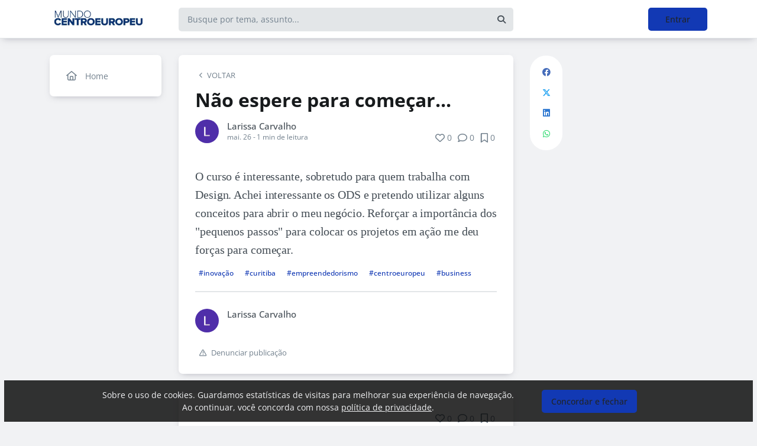

--- FILE ---
content_type: text/html; charset=UTF-8
request_url: https://mundo.centroeuropeu.com.br/blog/nao-espere-para-comecar
body_size: 11493
content:
<!DOCTYPE html><html class="light" lang="pt"><head><meta charSet="utf-8"/><meta name="viewport" content="width=device-width, initial-scale=1, user-scalable=0"/><meta name="mobile-web-app-capable" content="yes"/><meta name="fragment" content="!"/><title>Não espere para começar... - Mundo Centro Europeu</title><meta itemProp="image" content="https://59f9d990dd76bb3136457274.redesign.static-01.com/f/images/9e222c57fe02c24ebcbc22ed6f8c3c650a4840be.png"/><meta name="description" content="O curso é interessante, sobretudo para quem trabalha com Design. Achei interessante os&amp;#x26;nbsp;ODS e pretendo utilizar alguns conceitos para abrir o meu negócio. Reforçar a importância dos &amp;#x22;pequenos passos&amp;#x22; para"/><link rel="canonical" href="https://mundo.centroeuropeu.com.br/blog/nao-espere-para-comecar"/><link rel="shortcut icon" type="image/png" href="//59f9d990dd76bb3136457274.redesign.static-01.com/images/9e222c57fe02c24ebcbc22ed6f8c3c650a4840be.png"/><style>html body, html.light body, html.dark body {
        --header_color: #FFFFFF !important;
        --header_color_font: #A0A0A0 !important;
        --primary_color: #1239b4 !important;
        --secondary_color: #212529 !important;
          }</style><meta name="next-head-count" content="10"/><base href="/"/><link rel="preconnect" href="https://fonts.gstatic.com/" crossorigin="anonymous"/><link rel="preload" href="/_next/static/css/2a540dff8a4f0042.css" as="style"/><link rel="stylesheet" href="/_next/static/css/2a540dff8a4f0042.css" data-n-g=""/><link rel="preload" href="/_next/static/css/f5061228357fab1b.css" as="style"/><link rel="stylesheet" href="/_next/static/css/f5061228357fab1b.css" data-n-p=""/><noscript data-n-css=""></noscript><script defer="" nomodule="" src="/_next/static/chunks/polyfills-c67a75d1b6f99dc8.js"></script><script src="/_next/static/chunks/webpack-ee7e63bc15b31913.js" defer=""></script><script src="/_next/static/chunks/framework-3b5a00d5d7e8d93b.js" defer=""></script><script src="/_next/static/chunks/main-f0a949ae979d2bdf.js" defer=""></script><script src="/_next/static/chunks/pages/_app-776e9ac6fd859723.js" defer=""></script><script src="/_next/static/chunks/793-7baeab1c60890651.js" defer=""></script><script src="/_next/static/chunks/pages/%5B%5B...slug%5D%5D-4e9eea0bbabb0151.js" defer=""></script><script src="/_next/static/lLNyDBfvnG1XWBJ-kc1_8/_buildManifest.js" defer=""></script><script src="/_next/static/lLNyDBfvnG1XWBJ-kc1_8/_ssgManifest.js" defer=""></script></head><body class="scrollbar"><div id="__next"><div id="default-layout"><header class="box-shadow header_layout_header-component__b0_r8" id="main-header"><div class="header_layout_wrapper-main-header__5BJiT container"><div class="header_layout_wrapper-brand-logo__IuX7H header_layout_desktop__0aXFy"><a class="header_layout_brand-logo__SEc7w left" href="/"><img src="https://59f9d990dd76bb3136457274.redesign.static-01.com/m/images/d863b842204b136d9682c06cd5ebeba845deac12.png" alt="Mundo Centro Europeu" class="img-fluid" width="165" height="45"/></a></div><div class="header_layout_wrapper-brand-logo__IuX7H header_layout_mobile__MSJOw header_layout_mobile-without-logo__Nxlej"><a class="header_layout_brand-logo__SEc7w left" href="/">M</a></div><div class="header_layout_wrapper-search__WpYxZ"><div class="input-sq_component_wrapper-all-inside-input__P9g4E"><div class="no-padding wrapper-input input-sq_component_wrapper-input-squid__JqonN"><input class="col input input-sq_component_borderless__qOloN" style="background-color:transparent" id="search-text" type="text" name="search-text" placeholder="Busque por tema, assunto..." autoComplete="off" value=""/></div></div><div class="header_layout_icon__9LO17"><span><i class="header_layout_svg-inline-fa__ygwXp fa-search fa-solid"></i></span></div><div class="header_layout_search-itens__JnLkQ "><div class="container header_layout_container__5rgYJ"><div class="box header_layout_box___RRU2"><h6>Você procura por</h6><ul><li><i class="header_layout_svg-inline-fa__ygwXp fa-edit fa-solid"></i><span><strong> </strong>em<!-- --> <!-- -->Publicações</span><i class="header_layout_svg-inline-fa__ygwXp fa-chevron-right fa-regular"></i></li><li><i class="header_layout_svg-inline-fa__ygwXp fa-user fa-solid"></i><span><strong> </strong>em<!-- --> <!-- -->Grupos</span><i class="header_layout_svg-inline-fa__ygwXp fa-chevron-right fa-regular"></i></li><li><i class="header_layout_svg-inline-fa__ygwXp fa-user-friends fa-solid"></i><span><strong> </strong>em<!-- --> <!-- -->Usuários</span><i class="header_layout_svg-inline-fa__ygwXp fa-chevron-right fa-regular"></i></li></ul></div></div></div></div><div class="header_layout_wrapper-profile__Onz4M text-right"><div class="loader  " role="status" style="border-color:var(--primary_color)"><span class="visually-hidden">loading</span></div></div></div></header><div class="wrapper-center container size-1 "><aside class="menu-desktop scrollbar close-menu box size-1"><nav><ul><li><a href="/"><i class="fa-regular fa-home"></i><span> <!-- -->Home</span></a></li></ul></nav></aside><main class="closed-menu"><nav class="navigation-mobile "><ul class="container"><li><a href="/"><i class="fa-regular fa-home"></i>Home<i class="arrow fa-chevron-right fa-solid"></i></a></li></ul></nav><input type="hidden" id="project-id" name="project-id" value="59f9d990dd76bb3136457274"/><div itemscope="" itemType="https://schema.org/NewsArticle" class="article_component_article-read__fyTsZ  container-app"><meta itemscope="" itemProp="mainEntityOfPage" itemType="https://schema.org/WebPage" itemID="59f9d990dd76bb3136457274"/><meta itemType="https://schema.org/Organization" content="{{ project?.title }}" itemscope="" itemProp="publisher"/><meta name="author" content="Larissa Carvalho"/><div><article class="article_component_article-component__5O8Cl"><div class="article_component_section__ELvOe box "><header class="article_component_article-header__iNiHw"><div class="article_component_report__ZUhOB"><span><i class="fa-solid fa-chevron-left fa-xs"></i><span>VOLTAR</span></span></div><h1 class="article_component_article-title__FOctI" itemProp="headline" id="titlePoint">Não espere para começar...</h1><div class="article_component_author-flex__BjCHT"><div class="article_component_author__1jVvm" id="author-tag" data-author="5ea767a65ad2582ee673dd38"><a class="article_component_author-image__CJ8vE" href="/@lacarvalho000"><figure><img class="img-fluid rounded" alt="Larissa Carvalho" src="https://users.redesign.static-01.com/5ea767a65ad2582ee673dd38/s/images/afade4df9f6a1ce18c114f36dc47b9a009a1aebc.png"/></figure></a><span class="article_component_author-text__2VsRu"><a itemProp="author" class="author-name" href="/@lacarvalho000">Larissa Carvalho</a><span class="article_component_info__AIAf7 text-capitalize">mai. 26<!-- --> <!-- --> - <span class="d-inline-block text-lowercase">1<!-- --> min<!-- --> <!-- -->de leitura</span></span></span><div class="article_component_left-10__P3ZpE"></div></div><div id="article-interactions" class="article-interactions_component_article-interactions__e2j4P"><span class="
                      
                      article-interactions_component_tooltip-interactions__GoK8E
                      "><i class="icon-tip fa-heart fa-regular" data-tooltip-html="" data-tooltip-id="like-article-interactions" style="font-size:16px" data-tooltip-variant="light"></i>0</span><span class="article-interactions_component_tooltip-interactions__GoK8E"><i class="icon-tip fa-comment fa-regular" data-tooltip-html="" data-tooltip-id="comment-article-interactions" style="font-size:16px" data-tooltip-variant="light"></i>0</span><span class="
                      
                      article-interactions_component_tooltip-interactions__GoK8E"><i class="icon-tip fa-bookmark fa-regular" data-tooltip-html="" data-tooltip-id="bookmark-article-interactions" style="font-size:16px" data-tooltip-variant="light"></i>0</span></div></div></header><div itemProp="articleBody" class="article_component_content__yKbH6 article"><p>O curso é interessante, sobretudo para quem trabalha com Design. Achei interessante os&nbsp;ODS e pretendo utilizar alguns conceitos para abrir o meu negócio. Reforçar a importância dos "pequenos passos" para colocar os projetos em ação me deu forças para começar.</p></div><ul class="tag-list_tags-list__thnqD"><li class=""><a rel="noopener" href="/inovacao/t">#inovação</a></li><li class=""><a rel="noopener" href="/curitiba/t">#CURITIBA</a></li><li class=""><a rel="noopener" href="/empreendedorismo/t">#empreendedorismo</a></li><li class=""><a rel="noopener" href="/centroeuropeu/t">#centroeuropeu</a></li><li class=""><a rel="noopener" href="/business/t">#business</a></li></ul><hr/><div class="article-author-block_component_author-profile__uBQJl"><a class="article-author-block_component_author-image__eWL8l"><figure><img class="img-fluid rounded" alt="Larissa Carvalho" src="https://users.redesign.static-01.com/5ea767a65ad2582ee673dd38/s/images/afade4df9f6a1ce18c114f36dc47b9a009a1aebc.png"/></figure></a><div class="article-author-block_component_author-text__foqve"><div class="article-author-block_component_author-name-container__sOQKm"><a itemProp="author" class="author-name" href="/@lacarvalho000">Larissa Carvalho</a></div></div></div><span id="read-tag"></span><div class="article_component_report__ZUhOB"><span class="cursor-pointer"><i class="fa-triangle-exclamation fa-regular"></i>Denunciar publicação</span></div></div><div class="article_component_content__yKbH6 article"></div></article><div class="box"><div class="article_component_interactions__e1jxv"><div class="grouped-user-avatar_component_images__ntZ5B" id="grouped-user-avatar"><ul class=" "></ul><span class="grouped-user-avatar_component_count-info__uld8L"></span></div><div id="article-interactions" class="article-interactions_component_article-interactions__e2j4P"><span class="
                      
                      article-interactions_component_tooltip-interactions__GoK8E
                      "><i class="icon-tip fa-heart fa-regular" data-tooltip-html="" data-tooltip-id="like-article-interactions" style="font-size:16px" data-tooltip-variant="light"></i>0</span><span class="article-interactions_component_tooltip-interactions__GoK8E"><i class="icon-tip fa-comment fa-regular" data-tooltip-html="" data-tooltip-id="comment-article-interactions" style="font-size:16px" data-tooltip-variant="light"></i>0</span><span class="
                      
                      article-interactions_component_tooltip-interactions__GoK8E"><i class="icon-tip fa-bookmark fa-regular" data-tooltip-html="" data-tooltip-id="bookmark-article-interactions" style="font-size:16px" data-tooltip-variant="light"></i>0</span></div></div></div><div class="article_component_article-2-you__2DKf6 box"><p class="article_component_title-2-you__gNxzt">Indicados para você</p><hr/></div></div><aside><div class="menu-share_component_share__GNg4v"><div class="menu-share_component_share-list__Uhv_x"><ul><li title="facebook"><i class="facebook menu-share_component_svg-inline-fa__JiBk7 fa-facebook fa-brands"></i></li><li title="twitter"><i class="twitter menu-share_component_svg-inline-fa__JiBk7 fa-x-twitter fa-brands"></i></li><li title="linkedin"><i class="linkedin menu-share_component_svg-inline-fa__JiBk7 fa-linkedin fa-brands"></i></li><li title="whatsapp"><i class="whatsapp menu-share_component_svg-inline-fa__JiBk7 fa-whatsapp fa-brands"></i></li></ul></div></div></aside></div><div class="modal align-items-center  article-report_component_modal-report__eb1SG modal_component_modal-over__S4MsC modal-number-0" tabindex="0" id="random-id-0" style="display:none;background-color:#00000080;max-height:0"><div class="modal-dialog modal-lg  "><div class="modal-content scrollbar"><div class="modal-header "><h6 class="article-report_component_report-header__RG55A">Denunciar conteúdo impróprio</h6><button type="button" class="button-close modal_component_modal-exit__BOEMp"><i class="fa-times fa-regular"></i></button></div><div class="modal-body scrollbar"><div class="article-report_component_report-body__MtIbg"><h5>Por favor, preencha as informações a seguir para recebermos a sua notificação</h5><div class="input-sq_component_wrapper-all-inside-input__P9g4E"><div class="no-padding wrapper-input input-sq_component_wrapper-input-squid__JqonN"><input class="col input " id="report-name" type="text" name="report-name" placeholder="Nome" autoComplete="off" value=""/></div></div><div class="input-sq_component_wrapper-all-inside-input__P9g4E"><div class="no-padding wrapper-input input-sq_component_wrapper-input-squid__JqonN"><input class="col input " id="report-email" type="email" name="report-email" placeholder="E-mail" autoComplete="off" value=""/></div></div><h6>Por que este conteúdo é impróprio?</h6><div class="article-report_component_report-opt__Kv0TH"><div class="display-flex"><div class="selector "><div class="wrapper-selectors selector_component_wrapper-selectors__NE_6d  "><input id="report-article-opt0" name="report-article-opt0" type="radio" value=""/><label for="report-article-opt0" class="checkbox radio   "></label><label class="label " for="report-article-opt0" style="font-size:1rem">Conteúdo difamatório: o conteúdo é ofensivo</label></div><div class="selector_component_box-validation__CEw_B show"></div></div></div><div class="display-flex"><div class="selector "><div class="wrapper-selectors selector_component_wrapper-selectors__NE_6d  "><input id="report-article-opt1" name="report-article-opt1" type="radio" value=""/><label for="report-article-opt1" class="checkbox radio   "></label><label class="label " for="report-article-opt1" style="font-size:1rem">Plágio: este conteúdo infringe princípios de direito autoral</label></div><div class="selector_component_box-validation__CEw_B show"></div></div></div><div class="display-flex"><div class="selector "><div class="wrapper-selectors selector_component_wrapper-selectors__NE_6d  "><input id="report-article-opt2" name="report-article-opt2" type="radio" value=""/><label for="report-article-opt2" class="checkbox radio   "></label><label class="label " for="report-article-opt2" style="font-size:1rem">Comercial: este conteúdo é puramente comercial e não agrega em conhecimento aos nossos leitores</label></div><div class="selector_component_box-validation__CEw_B show"></div></div></div><div class="article-report_component_report-opt-other__7dpoV"><div class="display-flex"><div class="selector "><div class="wrapper-selectors selector_component_wrapper-selectors__NE_6d  "><input id="report-article-opt3" name="report-article-opt3" type="radio" value=""/><label for="report-article-opt3" class="checkbox radio   "></label><label class="label " for="report-article-opt3" style="font-size:1rem">Outros:</label></div><div class="selector_component_box-validation__CEw_B show"></div></div></div></div></div><div class="row"><div class="input-sq_component_wrapper-all-inside-input__P9g4E"><label for="report-obs" class="label ">Observações (opcional):</label><div class="no-padding wrapper-input input-sq_component_wrapper-input-squid__JqonN"><input class="col input " id="report-obs" type="text" name="report-obs" placeholder="Caso queira detalhar um pouco mais o que encontrou" autoComplete="off" value=""/></div></div></div></div></div><div class="modal-footer"><div class="article-report_component_report-footer__LV_ql "><button type="button" class="button button-transparent button-sm  " id="" style="background-color:transparent;border-color:transparent;color:var(--primary_color)">Fechar</button><div data-tooltip-id="article-report-send" data-tooltip-html=""><button type="button" class="button button-var(--primary_color) button-sm disabled  " id="" style="background-color:var(--primary_color);border-color:var(--primary_color);color:var(--secondary_color)" disabled="">Denunciar conteúdo</button></div></div></div></div></div></div><div class="modal align-items-center   modal_component_modal-over__S4MsC modal-number-0" tabindex="0" id="random-id-0" style="display:none;background-color:#00000080;max-height:0"><div class="modal-dialog modal-md  "><div class="modal-content scrollbar"><div class="modal-header "><h6 class="no-margin"><i class="mx-2 yellow fa-triangle-exclamation fa-regular"></i>Ops! Algo deu errado...</h6><button type="button" class="button-close modal_component_modal-exit__BOEMp"><i class="fa-times fa-regular"></i></button></div><div class="modal-body scrollbar"><div>Ocorreu um erro! Tente novamente mais tarde.</div></div><div class="modal-footer"><div></div></div></div></div></div><footer class="footer-center_component_footer-center__ALPJL"><div><h6 itemProp="name">Mundo Centro Europeu</h6></div><ul></ul><p class="mb-3">Verifique a <a href='https://app.squidit.com.br/contract/policyprivate' target='_blank' rel='noopener'>Política de Privacidade</a></p></footer></main></div><nav class="menu-mobile_component_menu-mobile__sIZRJ"><ul class="menu-mobile_component_menu-fixed__IIXht
                    menu-mobile_component_user-cant-post__7dktm
                    
                    
      "><li title="Página inicial" class=""><a title="Página inicial" href="/"><i class="fa-home-lg-alt fa-regular"></i></a></li><li title="Buscar" class=""><a title="Buscar" href="/search"><i class="fa-search fa-regular"></i></a></li><li title="Menu" class=""><i class="fa-bars fa-regular"></i><div class="menu-mobile_component_loader__A9qkx"><div class="loader  " role="status" style="border-color:var(--primary_color)"><span class="visually-hidden">loading</span></div></div></li></ul></nav></div></div><script id="__NEXT_DATA__" type="application/json">{"props":{"pageProps":{"article":{"id":"5ecc333c8b9a500994b5af6a","created":"2020-05-25T21:06:04.486Z","updated":"2020-05-26T22:44:01.243Z","statuses":{"approval_status":"approved","publish_status":"published","visibility_status":"public","has_pending_changes":false,"is_pinned":false,"is_paywall_disabled":false,"scheduled_date":null,"rejection_reason":null,"created_on":"2026-01-25T18:49:27.601Z","updated_on":null},"author":{"id":"5ea767a65ad2582ee673dd38","name":"Larissa Carvalho","slug":"lacarvalho000","bio":null,"job":null,"company":null,"image":"https://users.redesign.static-01.com/5ea767a65ad2582ee673dd38/s/images/afade4df9f6a1ce18c114f36dc47b9a009a1aebc.png","badges":[]},"metadata":{"location":"home","location_slug":"blog","content_type":"post","publish_date":"2020-05-26T22:44:01.324Z","likes_count":0,"comments_count":0,"bookmarks_count":0,"shares_count":0,"score":"2020-05-26T22:44:01.324Z","sharing_title":"Não espere para começar...","sharing_description":null,"sharing_image":null,"author_user_id":"5ea767a65ad2582ee673dd38","moderator_user_id":null,"original_author_user_id":null,"project_id":"59f9d990dd76bb3136457274","course_id":null,"course_module_id":null,"group_id":null,"version":1,"pagetopic":null,"created_on":"2026-01-25T18:49:27.601Z","updated_on":null,"tags":[{"id":"5ae9d271a8d9010839fe5b07","title":"inovação","slug":"inovacao","fixed":0,"project_id":"59f9d990dd76bb3136457274"},{"id":"5affffc7243b89642836ad86","title":"CURITIBA","slug":"curitiba","fixed":0,"project_id":"59f9d990dd76bb3136457274"},{"id":"5b0044fa243b89642836b56f","title":"empreendedorismo","slug":"empreendedorismo","fixed":0,"project_id":"59f9d990dd76bb3136457274"},{"id":"5ea30792d642dd7e53d8e663","title":"centroeuropeu","slug":"centroeuropeu","project_id":"59f9d990dd76bb3136457274"},{"id":"5ecc333c8b9a500994b5af69","title":"business","slug":"business","project_id":"59f9d990dd76bb3136457274"}]},"content":{"title":"Não espere para começar...","slug":"nao-espere-para-comecar","cover_image_alt_text":null,"headline":"O curso é interessante, sobretudo para quem trabalha com Design. Achei interessante os\u0026nbsp;ODS e pretendo utilizar alguns conceitos para abrir o meu negócio. Reforçar a importância dos \"pequenos passos\" para","preview_content":null,"main_content":"\u003cp\u003eO curso é interessante, sobretudo para quem trabalha com Design. Achei interessante os\u0026nbsp;ODS e pretendo utilizar alguns conceitos para abrir o meu negócio. Reforçar a importância dos \"pequenos passos\" para colocar os projetos em ação me deu forças para começar.\u003c/p\u003e","word_count":41,"list_items":[],"recipe":{"portions":"","total_time":"","description":"","image_one_one":null,"image_sixteen_nine":null,"stages":[],"ingredients":[],"created_on":"2026-01-25T18:49:27.601Z","updated_on":null},"external_link":null,"created_on":"2026-01-25T18:49:27.601Z","updated_on":null,"read_time":0,"cover_image":null},"content_draft":{"title":"Não espere para começar...","slug":"nao-espere-para-comecar","cover_image_alt_text":null,"headline":null,"preview_content":null,"main_content":"\u003cp\u003eO curso é interessante, sobretudo para quem trabalha com Design. Achei interessante os\u0026nbsp;ODS e pretendo utilizar alguns conceitos para abrir o meu negócio. Reforçar a importância dos \"pequenos passos\" para colocar os projetos em ação me deu forças para começar.\u003c/p\u003e","word_count":null,"list_items":[],"recipe":{"portions":"","total_time":"","description":"","image_one_one":null,"image_sixteen_nine":null,"stages":[],"ingredients":[],"created_on":"2026-01-25T18:49:27.601Z","updated_on":null},"external_link":null,"created_on":"2026-01-25T18:49:27.601Z","updated_on":null,"read_time":0,"cover_image":null}},"config":{"id":"59f9d990dd76bb3136457274","title":"Mundo Centro Europeu","slug":"mundo-centro-europeu","main_page_id":"59f9d991dd76bb3136457275","plan_id":"5e8bf2a083b2752944eec26e","plan":{"name":"professional","courses_feature_enabled":true,"post_types_feature_enabled":true,"groups_feature_enabled":false,"analytics_feature_enabled":false,"user_list_exportation_feature_enabled":false,"newsletter_feature_enabled":true,"integrations_feature_enabled":false,"own_domain_feature_enabled":true,"personal_assistance_feature_enabled":false,"article_copywriters_for_seo_enabled":false,"dedicated_community_manager_enabled":false,"digital_influencers_activation_enabled":false,"email_support_enabled":true,"events_feature_enabled":false,"forum_page_enabled":false,"media_investment_enabled":false,"posts_feature_enabled":true,"recipe_page_enabled":false,"streaming_feature_enabled":false},"settings":{"language":"pt-br","policies":{"comment_without_approval_role":"USR","community_privacy":0,"content_type":["post","question","link","list"],"course_creation_role":"EDITOR","group_creation_role":"EDITOR","login_required":true,"monthly_readings":"1","post_creation_role":"USR","post_without_approval_role":"ADM","signup":1},"nps_settings":{"is_platform_nps_enabled":false,"hide_name_survey_respondents":false,"created_on":"2022-07-27T13:54:07.291Z","updated_on":null},"enabled_experimental_features":[],"enabled_feature_links":[],"time_zone":"America/Sao_Paulo","saml_metadata_identifier":null,"gamification":false,"stream":{"recording_configuration_arn":null,"bucket":null,"created_on":"2026-01-25T10:09:49.748Z","updated_on":null}},"appearance":{"favicon":"9e222c57fe02c24ebcbc22ed6f8c3c650a4840be.png","header_color":"#FFFFFF","header_color_icon":"#A0A0A0","home_template":"home-template-1","logo":"d863b842204b136d9682c06cd5ebeba845deac12.png","logo_mobile":null,"logo_share":"9e222c57fe02c24ebcbc22ed6f8c3c650a4840be.png","primary_color":"#1239b4","secondary_color":"#212529","cover_image":null},"integrations":{"clarity_token":null,"google_analytics":null,"google_tag_manager":null},"social_urls":{"blog":null,"website":"http://centroeuropeu.com.br/portal/","facebook":"https://www.facebook.com/centroeuropeu/","tiktok":null,"twitter":null,"instagram":"https://www.instagram.com/centroeuropeubr/","linkedin":null,"youtube":"https://www.youtube.com/user/CentroEuropeuCtba"},"has_privacy_policy":false,"custom_purchase_method":false},"footerLinks":[],"metas":[{"tag":"title","name":null,"itemprop":null,"property":null,"rel":null,"href":null,"content":null,"value":"Não espere para começar... - Mundo Centro Europeu"},{"tag":"link","name":null,"itemprop":null,"property":null,"rel":"canonical","href":"https://___domain___/blog/nao-espere-para-comecar","content":null,"value":null},{"tag":"meta","name":null,"itemprop":null,"property":"og:locale","rel":null,"href":null,"content":"pt_BR","value":null},{"tag":"meta","name":null,"itemprop":null,"property":"og:type","rel":null,"href":null,"content":"article","value":null},{"tag":"meta","name":null,"itemprop":null,"property":"og:title","rel":null,"href":null,"content":"Não espere para começar...","value":null},{"tag":"meta","name":null,"itemprop":null,"property":"og:url","rel":null,"href":null,"content":"https://___domain___/blog/nao-espere-para-comecar","value":null},{"tag":"meta","name":null,"itemprop":null,"property":"og:site_name","rel":null,"href":null,"content":"Mundo Centro Europeu","value":null},{"tag":"meta","name":null,"itemprop":null,"property":"og:image","rel":null,"href":null,"content":"https://59f9d990dd76bb3136457274.redesign.static-01.com/f/images/9e222c57fe02c24ebcbc22ed6f8c3c650a4840be.png","value":null},{"tag":"meta","name":null,"itemprop":null,"property":"og:image:width","rel":null,"href":null,"content":"600","value":null},{"tag":"meta","name":null,"itemprop":null,"property":"og:image:height","rel":null,"href":null,"content":"315","value":null},{"tag":"meta","name":null,"itemprop":"image","property":null,"rel":null,"href":null,"content":"https://59f9d990dd76bb3136457274.redesign.static-01.com/f/images/9e222c57fe02c24ebcbc22ed6f8c3c650a4840be.png","value":null},{"tag":"meta","name":null,"itemprop":null,"property":"og:updated_time","rel":null,"href":null,"content":"2026/01/25 18:49:27 +0000","value":null},{"tag":"meta","name":"robots","itemprop":null,"property":null,"rel":null,"href":null,"content":"index, follow","value":null},{"tag":"meta","name":"keywords","itemprop":null,"property":null,"rel":null,"href":null,"content":"inovação, CURITIBA, empreendedorismo, centroeuropeu, business","value":null},{"tag":"title","name":null,"itemprop":null,"property":null,"rel":null,"href":null,"content":"Não espere para começar...","value":null},{"tag":"meta","name":null,"itemprop":null,"property":"og:description","rel":null,"href":null,"content":"O curso é interessante, sobretudo para quem trabalha com Design. Achei interessante os\u0026#x26;nbsp;ODS e pretendo utilizar alguns conceitos para abrir o meu negócio. Reforçar a importância dos \u0026#x22;pequenos passos\u0026#x22; para","value":null},{"tag":"meta","name":"description","itemprop":null,"property":null,"rel":null,"href":null,"content":"O curso é interessante, sobretudo para quem trabalha com Design. Achei interessante os\u0026#x26;nbsp;ODS e pretendo utilizar alguns conceitos para abrir o meu negócio. Reforçar a importância dos \u0026#x22;pequenos passos\u0026#x22; para","value":null}],"host":"mundo.centroeuropeu.com.br","projectId":"59f9d990dd76bb3136457274","_nextI18Next":{"initialI18nStore":{"pt":{"global":{"access":"Acessar","address":"Endereço","title":"Título","edit":"Editar","loading":"Carregando","signin":"Entrar","save":"Salvar","date":"Data","filter":"Filtro","participateText":"Participe e receba as novidades da área","participate":"Participar","search":"Busque por tema, assunto...","interact":"pessoas interagiram","readTime":"de leitura","readMore":"Leia mais","published":"Publicado","unpublished":"Não publicado","seeMore":"Ver mais","likes":"Curtidas","shares":"Compartilhamentos","views":"Visualizações","favorites":"Favoritos","hide":"Ocultar","posts404":"Nenhuma publicação :(","comments":"Comentários","saves":"Salvos","email":"E-mail","soon":"Em breve","shareSocial":"Compartilhar nas redes sociais","shareOne":"Compartilhar no {{ socialNetwork }}","shareOneTrainings":"Compartilhar no \u003cstrong\u003e{{ socialNetwork }}\u003c/strong\u003e","shareLink":"Copiar \u003cstrong\u003elink do treinamento\u003c/strong\u003e","linkCopied":"Link copiado","notFound":"OPS! Essa página não foi encontrada","notFoundText":"Parece que nada foi encontrado neste local.\u003cbr\u003eEncontre algo interessante para ler em \u003ca href='/'\u003e{{ name }}\u003c/a\u003e","google":"Continue com o Google","facebook":"Continue com o Facebook","linkedin":"Continue com o Linkedin","back":"Voltar","follow":"Seguir","followers":"Seguidores","follows":"Seguindo","unfollow":"Deixar de seguir","publications":"Publicações","loadMore":"Carregar mais","emptyMore":"Não há mais dados disponíveis","participants":"Participantes","authors":"Autores","emptyTags":"Nenhum assunto encontrado","groups":"Grupos","groupsEmpty":"Nenhum grupo encontrado","toConnect":"Conectar","disconnect":"Desconectar","connectWith":"Conectar-se com o {{ social }}","connectMessage":"Jamais iremos publicar no {{ social }} sem a sua permissão","connectedMessage":"Você está conectado ao {{ social }}","privacy":"Politicas de Privacidade","privacyPage":{"title":"Politicas de Privacidade"},"by":"Por","crop":"Cortar","confirm":"Confirmar","cancel":"Cancel","seeProfile":"Ver perfil","copy":"Copiar","copied":"Copiado","cart":"Carrinho","add":"Adicionar","noResult":"Nenhum Resultado","results":"{{ number }} resultados","description":"Descrição","next":"Próximo","formErrors":{"required":"Campo obrigatório","email":"E-mail inválido","url":"Site inválido","date":"Data inválida","phone":"Telefone inválido","regex":"Valor inválido","minLength":"Muito curto"},"successful":{"changed":"Alteração realizada com sucesso"},"or":"Ou","name":"Nome completo","nameAndAddress":"Nome e endereço","CPF":"CPF","phone":"Telefone","warning":"Atenção","defaultLayout":{"menu":{"home":"Home","welcome":"Bem-vindo","content":"Conteúdo","starts":"Comece aqui","publications":"Publicações","moderation":"Moderação","statistics":"Minhas estatísticas","groups":"Grupos","courses":"Cursos","campaigns":"Campanhas","events":"Eventos","qa":"Q\u0026A","jobs":"Jobs","lib":"Biblioteca","about":"Sobre a comunidade","contact":"Contato","financial":"Financeiro","sales":"Vendas","forum":"Fórum","recipes":"Receitas"},"icons":{"home":"Página inicial","search":"Buscar","plus":"Nova publicação","notifications":"Notificações","menu":"Menu"},"searchItens":{"title":"Você procura por","articles":"Publicações","groups":"Grupos","users":"Usuários","in":"em"},"collapse":{"account":"Minha Conta","content":"Conteúdo","members":"Membros"},"userMenu":{"myProfile":"Meu Perfil","publications":"Minhas Publicações","content":"Conteúdo e Moderação","pages":"Páginas","pay":"Squid Pay","statistics":"Minhas Estatísticas","groups":"Grupos","courses":"Cursos","config":"Configurações","profile":"Perfil","purchases":"Minhas Compras","medals":"Minhas Medalhas","logout":"Desconectar","financial":"Dados Financeiros","sales":"Vendas","list":"Listagem de Membros","export":"Exportação","portal":"Configurar","myShopping":"Minhas compras","portalAdmin":"Você é administrador dessa comunidade"},"group":"Grupo","course":"Curso","module":"Módulo"},"footer":{"title":"{{ name }}","about":"Sobre","contact":"Contato","privacy":"Verifique a \u003ca href='https://app.squidit.com.br/contract/policyprivate' target='_blank' rel='noopener'\u003ePolítica de Privacidade\u003c/a\u003e"},"dateAgo":{"year":"ano","month":"mês","months":"meses","week":"semana","day":"dia","hour":"hora","minute":"minuto","second":"segundo","ago":"atrás","justNow":"Agora mesmo"},"article":{"published":"Publicado","scheduled":"Agendado","inApproval":"Para Aprovar","created":"Criado","rejected":"Moderado","hidden":"Oculto","manager":"Gerenciar","draft":"Rascunho não publicado"},"comment":{"published":"Publicado","inApproval":"Para Aprovar","hidden":"Oculto","publish":"Publicar","hide":"Ocultar","approve":"Aprovar","reject":"Rejeitar"},"like":"Curtir","share":"Compartilhar","reply":"Responder","optional":"Opcional","unlike":"Descutir","unsave":"Remover dos favoritos","saved":"Favoritar","delete":"Excluir","saveEditions":"Salvar alterações","unsaved":"Desfavoritar","addSave":"Adicionar aos favoritos","addImage":"Adicionar imagem","onlyImageFiles":"Selecione apenas arquivos de imagem","over15mb":"Somente arquivos menores que 15 mb","max15tags":"Só é possível adicionar 5 tags","min1tags":"Adicione até cinco tags que melhor definem o seu artigo. Utilize vírgulas ou tecle Enter após digitar cada termo.","schedulesYear":"Ano","schedulesMonth":"Mês","schedulesDay":"Dia","schedulesHour":"Hora","schedulesMinute":"Minutos","schedulesError":"A data de agendamento não pode ser inferior a data atual.","btnCancel":"Cancelar","btnOK":"OK","btnConclude":"Concluir","btnSaveChanges":"Salvar alterações","areYouSure":"Você tem certeza?","notEnoughPermission":"O usuário não tem permissão suficiente para executar a ação fornecida.","userFinishRegistration":{"title":"Complete o seu cadastro","almostThere":"Estamos quase lá!","customizeYourAccess":"Customize seu acesso. Estes dados podem ser alterados posteriormente.","completeName":"Nome Completo","userName":"Nome de usuário","email":"E-mail","profileUrl":"Endereço do perfil","cellPhone":"Número de Telefone Celular","saveError":"Erro ao completar o cadastro tente novamente mais tarde","inputErrors":"Foram encontrados erros no preenchimento do formulário","error":{"nameRequired":"Campo nome é obrigatório","emailRequired":"Campo e-mail é obrigatório","userNameRequired":"Campo nome de usuário é obrigatório"}},"userFields":{"display":"Exibir ","community":" na comunidade","confirm":"Confirmar"},"paywall":{"title":"Faça login para continuar lendo","description":"Descubra conteúdos como este e também de vários outros temas na nossa plataforma. Faça seu login e navegue a vontade. Aproveite :)"},"imageCropp":{"titleModalCropp":"Corte personalizado"},"PrivacyEmpty":{"empty":"Não encontramos a Política de Privacidade da comunidade."},"emailVerificationBar":{"confirmYourEmail":"Por favor confirme seu e-mail:","resendEmail":"Reenviar","changeEmail":"Trocar e-mail","resendSuccess":"E-mail enviado com sucesso","resendError":"Erro ao reenviar o e-mail tente novamente mais tarde","changeError":"Erro ao trocar o e-mail tente novamente mais tarde"},"publicationsPage":{"title":"Publicações"},"moderationPage":{"title":"Moderação"},"activitiesMenu":{"title":"Atividades","tabs":{"tags":"Tags","notifications":"Notificações"},"empty":{"tags":"Nenhuma tag","notifications":"Nenhuma notificação"},"myTags":"Minhas Tags"},"favoritesMenu":{"title":"Favoritos","empty":"Nenhum artigo favorito"},"paginationComponent":{"title":"Mostrando até {{ perPage }} itens por página de um total de {{ collectionSize }} itens"},"copyOk":"Copiado","seePublication":"...ver publicação","beFirstInteract":"Seja o primeiro a interagir!","interacted":" interagiu","peopleInteracted":" interagiram","you":"você","and":" e ","here":"aqui","popupCookies":{"text":"Sobre o uso de cookies. Guardamos estatísticas de visitas para melhorar sua experiência de navegação. Ao continuar, você concorda com nossa \u003ca href='https://locaweb.company/politicas/'\u003epolítica de privacidade\u003c/a\u003e.","button":"Concordar e fechar"},"notPermited":"Apenas membros aprovados na comunidade podem acessar os conteúdos.","contactAdmin":"Cadastre-se e tenha acesso aos conteúdos exclusivos.","helloBar":{"communityNewFace":"A comunidade está de cara nova!","knowMore":"Saiba mais"},"welcomeModal":{"welcomeMsg":"Seja bem vindo(a) a sua comunidade!","communityNewFace":"A Comunidade está de cara nova! Uma plataforma em constante evolução.","comeOn":"Vamos lá","news":"Novidade","publish":"Publicações","makePublications":"Faça publicações de forma prática e com mais interações!","toJump":"Pular","next":"Próximo","startNow":"Começar já","groups":"Grupos","moreOrganizedGroups":"Grupos mais organizados e com assuntos de seu interesse!","courses":"Cursos","newStructureCourses":"Nova estrutura, com mais interatividade nas aulas e lives","configurations":"Configurações","configurationEnvironment":"Acesse o ambiente de configuração, no menu, para atualizar a sua comunidade","Doubts":"Dúvidas?","contactSupport":"Entre em contato com o suporte através dos canais","clickHere":"clique aqui"},"reportArticle":{"title":"Denunciar conteúdo impróprio","report":"Denunciar publicação","subtitle":"Por favor, preencha as informações a seguir para recebermos a sua notificação","name":"Nome","email":"E-mail","subtitle2":"Por que este conteúdo é impróprio?","options":["Conteúdo difamatório: o conteúdo é ofensivo","Plágio: este conteúdo infringe princípios de direito autoral","Comercial: este conteúdo é puramente comercial e não agrega em conhecimento aos nossos leitores","Outros:"],"option4Desc":"Descreva o motivo","obs":"Observações (opcional):","obsPlaceholder":"Caso queira detalhar um pouco mais o que encontrou","close":"Fechar","send":"Denunciar conteúdo","tooltip1":"Selecione um dos motivos","tooltip2":"Por favor, informe seu Nome e E-mail","successText":"\u003ch5\u003eAgradecemos pela sua colaboração.\u003c/h5\u003e\u003cbr\u003eNossa equipe avaliará o caso e tomará as medidas necessárias."},"required":"Campo obrigatório","invalidName":"Nome inválido","invalidEmail":"E-mail inválido","invalidPhone":"Telefone inválido","invalidDate":"Data inválida","invalidUrl":"URL inválida","articleRead":{"article":{"groupJoin":"Participe do grupo \u003cstrong\u003e {{ group }} \u003c/strong\u003e e receba novidades todas as semanas.","join":"Participar","2you":"Indicados para você"},"comments":{"comment":{"write":"Escrever um comentário","moderation":"Comentário enviado para moderação"}},"articleLink":{"access":"Acessar"},"articleRecipe":{"portions":"Porções","ofPreparation":"De preparo","ingredients":"Ingredientes","preparationMethod":"Modo de preparo"},"back":"VOLTAR"},"error":{"10025":"Faltam alguns campos obrigatórios para esta solicitação.","10026":"Esta solicitação requer informações que não foram fornecidas.","10027":"Alguns campos desta solicitação são inválidos.","10028":"Alguns campos exclusivos para esta solicitação já estão presentes em outra entidade.","30001":"O curso não está aceitando novas inscrições","30002":"Esta turma não pode ser excluída","30003":"O usuário já está matriculado no curso","50000":"O usuário não tem permissão suficiente para executar a ação fornecida.","50001":"Já existe um usuário com o email fornecido.","70013":"Não foi possível vincular rede social, esta conta já esta vinculada a outro usuário.","200001":"É necessário ter uma oferta ativa para monetizar o curso.","210003":"Badge filter provided does not exist","220001":"Somente o proprietário do projeto ou usuários sysadmin podem acessar este recurso","250001":"Este artigo não está em processo de aprovação.","250002":"Este artigo já está em processo de aprovação.","250003":"O grupo para publicação não é válido.","250004":"O artigo fornecido não é válido.","250006":"Este artigo não está publicado atualmente.","250008":"Uma imagem com formato inválida foi usada no artigo. Revise o conteúdo \u003ca title='Ajuda' target='_blank' href='https://creators.squidit.com.br/docs/como-resolver-o-erro-de-imagem-inv%C3%A1lida'\u003e\u003ci style='color: var(--primary_color);' class='fa-circle-question fa-regular'\u003e\u003c/i\u003e\u003c/a\u003e","270000":"A sua inscrição ainda está pendente para este grupo.","270001":"Você já está inscrito neste grupo","270002":"O usuário não pertence ao grupo.","270003":"Este grupo não está mais aceitando inscrições.","270004":"Este usuário é o proprietário do grupo e não pode ser editado.","270005":"Este usuário solicitado não requer aprovação no momento.","error":"Ocorreu um erro! Tente novamente mais tarde.","errorTitle":"Ops! Algo deu errado...","errorTitle2":"Quase lá!","auth/too-many-requests":"Bloqueamos todas as solicitações deste dispositivo devido a multiplas tentativas. Tente novamente mais tarde.","auth/invalid-verification-code":"Código de verificação inválido. Tente novamente mais tarde.","UNPROCESSABLE_ENTITY":"A conta selecionada não está ativa.","CAUTION":"Atenção","soonPage":{"text":"Estamos desenvolvendo esse módulo, em breve mais funcionalidades em sua comunidade ;)"}},"overlayPostEdit":{"title":"Editar publicação","publishButton":"Publicar","draftButton":"Salvar rascunho","advancedButton":"Edição avançada","messages":{"publish":{"success1":"Sua publicação foi","success2":"realizada com sucesso","scheduled1":"Sua publicação foi","scheduled2":"agendada com sucesso","error":"Erro ao publicar o post! Tente novamente mais tarde."}},"submittedForApproval1":"Sua publicação foi","submittedForApproval2":"enviada para análise"},"authenticationError":"Erro de autenticação, por favor faça login novamente"}}},"initialLocale":"pt","ns":["global"],"userConfig":{"i18n":{"defaultLocale":"pt","locales":["en","es","pt"],"defaultNS":"global"},"reloadOnPrerender":false,"default":{"i18n":{"defaultLocale":"pt","locales":["en","es","pt"],"defaultNS":"global"},"reloadOnPrerender":false}}}},"__N_SSP":true},"page":"/[[...slug]]","query":{},"buildId":"lLNyDBfvnG1XWBJ-kc1_8","isFallback":false,"gssp":true,"locale":"pt","locales":["pt","en","es"],"defaultLocale":"pt","scriptLoader":[]}</script></body></html>

--- FILE ---
content_type: text/html; charset=UTF-8
request_url: https://mundo.centroeuropeu.com.br/API/articles/5ecc333c8b9a500994b5af6a/related?=3
body_size: 1852
content:
{"status":200,"response":{"result":"RELATED_ARTICLES_RETRIEVED","data":[{"id":"617b4c9616a434518a227832","updated":"2021-11-03T18:56:09.122Z","created":"2021-10-29T01:21:26.619Z","statuses":{"approval_status":"approved","publish_status":"published","visibility_status":"public","has_pending_changes":false,"is_pinned":false,"is_paywall_disabled":false,"scheduled_date":null,"rejection_reason":null},"metadata":{"location":"home","location_slug":"blog","content_type":"post","publish_date":"2021-10-29T20:28:50.361Z","likes_count":0,"bookmarks_count":0,"comments_count":0,"score":"2021-10-29T20:28:50.361Z","sharing_title":"FURF x Centro Europeu","sharing_description":null,"sharing_image":"https://59f9d990dd76bb3136457274.redesign.static-01.com/f/images/e118563c012b6cef5073f2ae3217d2a820f77347.png","tag_ids":["5ac516bcc3319d679c9fa390","5ae9d271a8d9010839fe5b07","5affffc7243b89642836ad87","5eacd93aaa25b0189c00668c","617b4c9616a434518a227831"],"author_user_id":"617b49af820320516efb1ce2","moderator_user_id":"59f9d951dd76bb3136457272","project_id":"59f9d990dd76bb3136457274","course_id":null,"course_module_id":null,"group_id":null,"version":1,"tags":[{"id":"5ac516bcc3319d679c9fa390","title":"futuro","slug":"futuro","fixed":0,"project_id":"59f9d990dd76bb3136457274"},{"id":"5affffc7243b89642836ad87","title":"DESIGN","slug":"design","fixed":0,"project_id":"59f9d990dd76bb3136457274"},{"id":"617b4c9616a434518a227831","title":"Pucpr","slug":"pucpr","project_id":"59f9d990dd76bb3136457274"},{"id":"5ae9d271a8d9010839fe5b07","title":"inovação","slug":"inovacao","fixed":0,"project_id":"59f9d990dd76bb3136457274"},{"id":"5eacd93aaa25b0189c00668c","title":"Furf","slug":"furf","project_id":"59f9d990dd76bb3136457274"}]},"content":{"title":"FURF x Centro Europeu","slug":"furf-x-centro-europeu","cover_image":"https://59f9d990dd76bb3136457274.redesign.static-01.com/l/images/e118563c012b6cef5073f2ae3217d2a820f77347.png","headline":"Eu, como estudante de Design, consegui através do curso aplicar todo o conhecimento nos projetos de faculdade de que realizei, além dos trabalho fora dela. A questão da inovação sempre","main_content":"<p>Eu, como estudante de Design, consegui através do curso aplicar todo o conhecimento nos projetos de faculdade de que realizei, além dos trabalho fora dela. A questão da inovação sempre está presente em nossas vidas, o papel do designer é transcrever essa inovação para que as pessoas possam ter acessibilidade e chegar ate elas. Já tive o prazer de assistir algumas palestras dos meninos da FURF e uma coisa que eles são é inovadores, ninguem melhor para dar esse curso!</p>","external_link":null,"list_items":[],"recipe":{"portions":"","total_time":"","description":"","ingredients":[],"stages":[],"nutritional_information":""},"word_count":80,"read_time":1},"content_draft":{"title":"FURF x Centro Europeu","slug":"furf-x-centro-europeu","cover_image":"https://59f9d990dd76bb3136457274.redesign.static-01.com/l/images/e118563c012b6cef5073f2ae3217d2a820f77347.png","main_content":"<p>Eu, como estudante de Design, consegui através do curso aplicar todo o conhecimento nos projetos de faculdade de que realizei, além dos trabalho fora dela. A questão da inovação sempre está presente em nossas vidas, o papel do designer é transcrever essa inovação para que as pessoas possam ter acessibilidade e chegar ate elas. Já tive o prazer de assistir algumas palestras dos meninos da FURF e uma coisa que eles são é inovadores, ninguem melhor para dar esse curso!</p>","read_time":1},"author":{"id":"617b49af820320516efb1ce2","name":"Giuliano Forneck","slug":"giulianoforneck","image":"https://users.redesign.static-01.com/617b49af820320516efb1ce2/s/images/6a32a14d906b53fb3de8a11b14ade3bed1b6ed2e.jpg"}},{"id":"617b4c34820320516efb1cf8","updated":"2021-11-03T18:56:38.178Z","created":"2021-10-29T01:19:48.603Z","statuses":{"approval_status":"approved","publish_status":"published","visibility_status":"public","has_pending_changes":false,"is_pinned":false,"is_paywall_disabled":false,"scheduled_date":null,"rejection_reason":null},"metadata":{"location":"home","location_slug":"blog","content_type":"post","publish_date":"2021-10-29T17:25:59.329Z","likes_count":0,"bookmarks_count":0,"comments_count":0,"score":"2021-10-29T17:25:59.329Z","sharing_title":"Curso de Inovação","sharing_description":null,"sharing_image":null,"tag_ids":["5a12e923e82952368007d27c","5ae9d271a8d9010839fe5b07","5ea30792d642dd7e53d8e663","5eacd93aaa25b0189c00668c"],"author_user_id":"617b4a7f16a434518a22782a","moderator_user_id":"59f9d951dd76bb3136457272","project_id":"59f9d990dd76bb3136457274","course_id":null,"course_module_id":null,"group_id":null,"version":1,"tags":[{"id":"5eacd93aaa25b0189c00668c","title":"Furf","slug":"furf","project_id":"59f9d990dd76bb3136457274"},{"id":"5a12e923e82952368007d27c","title":"Curso","slug":"curso","fixed":0,"project_id":"59f9d990dd76bb3136457274"},{"id":"5ae9d271a8d9010839fe5b07","title":"inovação","slug":"inovacao","fixed":0,"project_id":"59f9d990dd76bb3136457274"},{"id":"5ea30792d642dd7e53d8e663","title":"centroeuropeu","slug":"centroeuropeu","project_id":"59f9d990dd76bb3136457274"}]},"content":{"title":"Curso de Inovação","slug":"curso-de-inovacao-71","cover_image":null,"headline":"Recomendo demais esse curso, a didática é incrível e muito fácil de compreender.&nbsp;","main_content":"<p>Recomendo demais esse curso, a didática é incrível e muito fácil de compreender.&nbsp;</p>","external_link":null,"list_items":[],"recipe":{"portions":"","total_time":"","description":"","ingredients":[],"stages":[],"nutritional_information":""},"word_count":13,"read_time":0},"content_draft":{"title":"Curso de Inovação","slug":"curso-de-inovacao-71","cover_image":null,"main_content":"<p>Recomendo demais esse curso, a didática é incrível e muito fácil de compreender.&nbsp;</p>","read_time":0},"author":{"id":"617b4a7f16a434518a22782a","name":"Vivian Schilling","slug":"viviannschilling","image":"https://users.redesign.static-01.com/617b4a7f16a434518a22782a/s/images/0cb45611b54557744fb0e354729631efc782e335.jpg"}},{"id":"600f104cac40c105a4452a61","updated":"2021-11-11T00:17:20.604Z","created":"2021-01-25T18:39:08.490Z","statuses":{"approval_status":"approved","publish_status":"published","visibility_status":"public","has_pending_changes":false,"is_pinned":false,"is_paywall_disabled":false,"scheduled_date":null,"rejection_reason":null},"metadata":{"location":"home","location_slug":"blog","content_type":"post","publish_date":"2021-09-24T14:42:42.869Z","likes_count":0,"bookmarks_count":0,"comments_count":1,"score":"2021-09-24T15:12:42.869Z","sharing_title":"Curso de Inovação","sharing_description":null,"sharing_image":null,"tag_ids":["5ae9d271a8d9010839fe5b07","5b8cad74f7f2d45794e0fa1e","5c37431552660026cfe0e22f","600f104cac40c105a4452a5f","600f104cac40c105a4452a60"],"author_user_id":"5ef9f6c3dd74e21f23067dbb","moderator_user_id":"59f9d951dd76bb3136457272","project_id":"59f9d990dd76bb3136457274","course_id":null,"course_module_id":null,"group_id":null,"version":1,"tags":[{"id":"5b8cad74f7f2d45794e0fa1e","title":"publicidade","slug":"publicidade","fixed":0,"project_id":"59f9d990dd76bb3136457274"},{"id":"600f104cac40c105a4452a60","title":"eventos","slug":"eventos","project_id":"59f9d990dd76bb3136457274"},{"id":"5c37431552660026cfe0e22f","title":"oportunidades","slug":"oportunidades","project_id":"59f9d990dd76bb3136457274"},{"id":"5ae9d271a8d9010839fe5b07","title":"inovação","slug":"inovacao","fixed":0,"project_id":"59f9d990dd76bb3136457274"},{"id":"600f104cac40c105a4452a5f","title":"projetos","slug":"projetos","project_id":"59f9d990dd76bb3136457274"}]},"content":{"title":"Curso de Inovação","slug":"curso-de-inovacao-68","cover_image":null,"headline":"Sou publicitário, trabalho há anos com produção de eventos. Por conta da pandemia, minha área foi totalmente afetada e acabei perdendo diversos projetos.Com o curso de inovação, consegui detectar diversas","main_content":"<p>Sou publicitário, trabalho há anos com produção de eventos. Por conta da pandemia, minha área foi totalmente afetada e acabei perdendo diversos projetos.</p><p>Com o curso de inovação, consegui detectar diversas oportunidades na área de comunicação, estou abrangendo meu leque de opções e realizando novos cursos, para me adaptar ao mercado atual.</p>","external_link":null,"list_items":[],"recipe":{"portions":"","total_time":"","description":"","ingredients":[],"stages":[],"nutritional_information":""},"word_count":51,"read_time":0},"content_draft":{"title":"Curso de Inovação","slug":"curso-de-inovacao-68","cover_image":null,"main_content":"<p>Sou publicitário, trabalho há anos com produção de eventos. Por conta da pandemia, minha área foi totalmente afetada e acabei perdendo diversos projetos.</p><p>Com o curso de inovação, consegui detectar diversas oportunidades na área de comunicação, estou abrangendo meu leque de opções e realizando novos cursos, para me adaptar ao mercado atual.</p>","read_time":0},"author":{"id":"5ef9f6c3dd74e21f23067dbb","name":"Daniel Fagundes","slug":"dfe81","image":"https://users.redesign.static-01.com/5ef9f6c3dd74e21f23067dbb/s/images/5cf9f4de8a37855fbb8c87c0a23a335cdc213de9.jpg"}}]}}

--- FILE ---
content_type: text/html; charset=UTF-8
request_url: https://mundo.centroeuropeu.com.br/API/article/600f104cac40c105a4452a61/user-image-interaction
body_size: -56
content:
{"status":200,"response":{"result":"ARTICLE_INTERACTION_USERS_RETRIEVED","data":[{"id":"6185bf4df059061e6f3bd3d9","name":"Lindolfo Junior Cecchin","slug":"lindolfojuniorc","interaction_date":"2021-11-11T00:17:20.464Z","image":null}]}}

--- FILE ---
content_type: application/javascript
request_url: https://mundo.centroeuropeu.com.br/_next/static/chunks/793-7baeab1c60890651.js
body_size: 23507
content:
(self.webpackChunk_N_E=self.webpackChunk_N_E||[]).push([[793],{3882:function(e,t,n){"use strict";function r(e,t){if(t.length<e)throw TypeError(e+" argument"+(e>1?"s":"")+" required, but only "+t.length+" present")}n.d(t,{Z:function(){return r}})},3946:function(e,t,n){"use strict";function r(e){if(null===e||!0===e||!1===e)return NaN;var t=Number(e);return isNaN(t)?t:t<0?Math.ceil(t):Math.floor(t)}n.d(t,{Z:function(){return r}})},9673:function(e,t,n){"use strict";n.d(t,{Z:function(){return O}});var r=n(1002),a=n(3882);function o(e){(0,a.Z)(1,arguments);var t=Object.prototype.toString.call(e);return e instanceof Date||"object"===(0,r.Z)(e)&&"[object Date]"===t?new Date(e.getTime()):"number"==typeof e||"[object Number]"===t?new Date(e):(("string"==typeof e||"[object String]"===t)&&"undefined"!=typeof console&&(console.warn("Starting with v2.0.0-beta.1 date-fns doesn't accept strings as date arguments. Please use `parseISO` to parse strings. See: https://github.com/date-fns/date-fns/blob/master/docs/upgradeGuide.md#string-arguments"),console.warn(Error().stack)),new Date(NaN))}var i=n(3946);function l(e){(0,a.Z)(1,arguments);var t=o(e),n=t.getUTCDay();return t.setUTCDate(t.getUTCDate()-((n<1?7:0)+n-1)),t.setUTCHours(0,0,0,0),t}function u(e){(0,a.Z)(1,arguments);var t=o(e),n=t.getUTCFullYear(),r=new Date(0);r.setUTCFullYear(n+1,0,4),r.setUTCHours(0,0,0,0);var i=l(r),u=new Date(0);u.setUTCFullYear(n,0,4),u.setUTCHours(0,0,0,0);var s=l(u);return t.getTime()>=i.getTime()?n+1:t.getTime()>=s.getTime()?n:n-1}var s={};function d(e,t){(0,a.Z)(1,arguments);var n,r,l,u,d,c,f,m,h=(0,i.Z)(null!==(n=null!==(r=null!==(l=null!==(u=null==t?void 0:t.weekStartsOn)&&void 0!==u?u:null==t?void 0:null===(d=t.locale)||void 0===d?void 0:null===(c=d.options)||void 0===c?void 0:c.weekStartsOn)&&void 0!==l?l:s.weekStartsOn)&&void 0!==r?r:null===(f=s.locale)||void 0===f?void 0:null===(m=f.options)||void 0===m?void 0:m.weekStartsOn)&&void 0!==n?n:0);if(!(h>=0&&h<=6))throw RangeError("weekStartsOn must be between 0 and 6 inclusively");var p=o(e),g=p.getUTCDay();return p.setUTCDate(p.getUTCDate()-((g<h?7:0)+g-h)),p.setUTCHours(0,0,0,0),p}function c(e,t){(0,a.Z)(1,arguments);var n,r,l,u,c,f,m,h,p=o(e),g=p.getUTCFullYear(),v=(0,i.Z)(null!==(n=null!==(r=null!==(l=null!==(u=null==t?void 0:t.firstWeekContainsDate)&&void 0!==u?u:null==t?void 0:null===(c=t.locale)||void 0===c?void 0:null===(f=c.options)||void 0===f?void 0:f.firstWeekContainsDate)&&void 0!==l?l:s.firstWeekContainsDate)&&void 0!==r?r:null===(m=s.locale)||void 0===m?void 0:null===(h=m.options)||void 0===h?void 0:h.firstWeekContainsDate)&&void 0!==n?n:1);if(!(v>=1&&v<=7))throw RangeError("firstWeekContainsDate must be between 1 and 7 inclusively");var y=new Date(0);y.setUTCFullYear(g+1,0,v),y.setUTCHours(0,0,0,0);var w=d(y,t),b=new Date(0);b.setUTCFullYear(g,0,v),b.setUTCHours(0,0,0,0);var x=d(b,t);return p.getTime()>=w.getTime()?g+1:p.getTime()>=x.getTime()?g:g-1}function f(e,t){for(var n=Math.abs(e).toString();n.length<t;)n="0"+n;return(e<0?"-":"")+n}var m={y:function(e,t){var n=e.getUTCFullYear(),r=n>0?n:1-n;return f("yy"===t?r%100:r,t.length)},M:function(e,t){var n=e.getUTCMonth();return"M"===t?String(n+1):f(n+1,2)},d:function(e,t){return f(e.getUTCDate(),t.length)},a:function(e,t){var n=e.getUTCHours()/12>=1?"pm":"am";switch(t){case"a":case"aa":return n.toUpperCase();case"aaa":return n;case"aaaaa":return n[0];default:return"am"===n?"a.m.":"p.m."}},h:function(e,t){return f(e.getUTCHours()%12||12,t.length)},H:function(e,t){return f(e.getUTCHours(),t.length)},m:function(e,t){return f(e.getUTCMinutes(),t.length)},s:function(e,t){return f(e.getUTCSeconds(),t.length)},S:function(e,t){var n=t.length;return f(Math.floor(e.getUTCMilliseconds()*Math.pow(10,n-3)),t.length)}},h={am:"am",pm:"pm",midnight:"midnight",noon:"noon",morning:"morning",afternoon:"afternoon",evening:"evening",night:"night"};function p(e,t){var n=e>0?"-":"+",r=Math.abs(e),a=Math.floor(r/60),o=r%60;return 0===o?n+String(a):n+String(a)+(t||"")+f(o,2)}function g(e,t){return e%60==0?(e>0?"-":"+")+f(Math.abs(e)/60,2):v(e,t)}function v(e,t){var n=Math.abs(e);return(e>0?"-":"+")+f(Math.floor(n/60),2)+(t||"")+f(n%60,2)}var y={G:function(e,t,n){var r=e.getUTCFullYear()>0?1:0;switch(t){case"G":case"GG":case"GGG":return n.era(r,{width:"abbreviated"});case"GGGGG":return n.era(r,{width:"narrow"});default:return n.era(r,{width:"wide"})}},y:function(e,t,n){if("yo"===t){var r=e.getUTCFullYear();return n.ordinalNumber(r>0?r:1-r,{unit:"year"})}return m.y(e,t)},Y:function(e,t,n,r){var a=c(e,r),o=a>0?a:1-a;return"YY"===t?f(o%100,2):"Yo"===t?n.ordinalNumber(o,{unit:"year"}):f(o,t.length)},R:function(e,t){return f(u(e),t.length)},u:function(e,t){return f(e.getUTCFullYear(),t.length)},Q:function(e,t,n){var r=Math.ceil((e.getUTCMonth()+1)/3);switch(t){case"Q":return String(r);case"QQ":return f(r,2);case"Qo":return n.ordinalNumber(r,{unit:"quarter"});case"QQQ":return n.quarter(r,{width:"abbreviated",context:"formatting"});case"QQQQQ":return n.quarter(r,{width:"narrow",context:"formatting"});default:return n.quarter(r,{width:"wide",context:"formatting"})}},q:function(e,t,n){var r=Math.ceil((e.getUTCMonth()+1)/3);switch(t){case"q":return String(r);case"qq":return f(r,2);case"qo":return n.ordinalNumber(r,{unit:"quarter"});case"qqq":return n.quarter(r,{width:"abbreviated",context:"standalone"});case"qqqqq":return n.quarter(r,{width:"narrow",context:"standalone"});default:return n.quarter(r,{width:"wide",context:"standalone"})}},M:function(e,t,n){var r=e.getUTCMonth();switch(t){case"M":case"MM":return m.M(e,t);case"Mo":return n.ordinalNumber(r+1,{unit:"month"});case"MMM":return n.month(r,{width:"abbreviated",context:"formatting"});case"MMMMM":return n.month(r,{width:"narrow",context:"formatting"});default:return n.month(r,{width:"wide",context:"formatting"})}},L:function(e,t,n){var r=e.getUTCMonth();switch(t){case"L":return String(r+1);case"LL":return f(r+1,2);case"Lo":return n.ordinalNumber(r+1,{unit:"month"});case"LLL":return n.month(r,{width:"abbreviated",context:"standalone"});case"LLLLL":return n.month(r,{width:"narrow",context:"standalone"});default:return n.month(r,{width:"wide",context:"standalone"})}},w:function(e,t,n,r){var l=function(e,t){(0,a.Z)(1,arguments);var n=o(e);return Math.round((d(n,t).getTime()-(function(e,t){(0,a.Z)(1,arguments);var n,r,o,l,u,f,m,h,p=(0,i.Z)(null!==(n=null!==(r=null!==(o=null!==(l=null==t?void 0:t.firstWeekContainsDate)&&void 0!==l?l:null==t?void 0:null===(u=t.locale)||void 0===u?void 0:null===(f=u.options)||void 0===f?void 0:f.firstWeekContainsDate)&&void 0!==o?o:s.firstWeekContainsDate)&&void 0!==r?r:null===(m=s.locale)||void 0===m?void 0:null===(h=m.options)||void 0===h?void 0:h.firstWeekContainsDate)&&void 0!==n?n:1),g=c(e,t),v=new Date(0);return v.setUTCFullYear(g,0,p),v.setUTCHours(0,0,0,0),d(v,t)})(n,t).getTime())/6048e5)+1}(e,r);return"wo"===t?n.ordinalNumber(l,{unit:"week"}):f(l,t.length)},I:function(e,t,n){var r=function(e){(0,a.Z)(1,arguments);var t=o(e);return Math.round((l(t).getTime()-(function(e){(0,a.Z)(1,arguments);var t=u(e),n=new Date(0);return n.setUTCFullYear(t,0,4),n.setUTCHours(0,0,0,0),l(n)})(t).getTime())/6048e5)+1}(e);return"Io"===t?n.ordinalNumber(r,{unit:"week"}):f(r,t.length)},d:function(e,t,n){return"do"===t?n.ordinalNumber(e.getUTCDate(),{unit:"date"}):m.d(e,t)},D:function(e,t,n){var r=function(e){(0,a.Z)(1,arguments);var t=o(e),n=t.getTime();return t.setUTCMonth(0,1),t.setUTCHours(0,0,0,0),Math.floor((n-t.getTime())/864e5)+1}(e);return"Do"===t?n.ordinalNumber(r,{unit:"dayOfYear"}):f(r,t.length)},E:function(e,t,n){var r=e.getUTCDay();switch(t){case"E":case"EE":case"EEE":return n.day(r,{width:"abbreviated",context:"formatting"});case"EEEEE":return n.day(r,{width:"narrow",context:"formatting"});case"EEEEEE":return n.day(r,{width:"short",context:"formatting"});default:return n.day(r,{width:"wide",context:"formatting"})}},e:function(e,t,n,r){var a=e.getUTCDay(),o=(a-r.weekStartsOn+8)%7||7;switch(t){case"e":return String(o);case"ee":return f(o,2);case"eo":return n.ordinalNumber(o,{unit:"day"});case"eee":return n.day(a,{width:"abbreviated",context:"formatting"});case"eeeee":return n.day(a,{width:"narrow",context:"formatting"});case"eeeeee":return n.day(a,{width:"short",context:"formatting"});default:return n.day(a,{width:"wide",context:"formatting"})}},c:function(e,t,n,r){var a=e.getUTCDay(),o=(a-r.weekStartsOn+8)%7||7;switch(t){case"c":return String(o);case"cc":return f(o,t.length);case"co":return n.ordinalNumber(o,{unit:"day"});case"ccc":return n.day(a,{width:"abbreviated",context:"standalone"});case"ccccc":return n.day(a,{width:"narrow",context:"standalone"});case"cccccc":return n.day(a,{width:"short",context:"standalone"});default:return n.day(a,{width:"wide",context:"standalone"})}},i:function(e,t,n){var r=e.getUTCDay(),a=0===r?7:r;switch(t){case"i":return String(a);case"ii":return f(a,t.length);case"io":return n.ordinalNumber(a,{unit:"day"});case"iii":return n.day(r,{width:"abbreviated",context:"formatting"});case"iiiii":return n.day(r,{width:"narrow",context:"formatting"});case"iiiiii":return n.day(r,{width:"short",context:"formatting"});default:return n.day(r,{width:"wide",context:"formatting"})}},a:function(e,t,n){var r=e.getUTCHours()/12>=1?"pm":"am";switch(t){case"a":case"aa":return n.dayPeriod(r,{width:"abbreviated",context:"formatting"});case"aaa":return n.dayPeriod(r,{width:"abbreviated",context:"formatting"}).toLowerCase();case"aaaaa":return n.dayPeriod(r,{width:"narrow",context:"formatting"});default:return n.dayPeriod(r,{width:"wide",context:"formatting"})}},b:function(e,t,n){var r,a=e.getUTCHours();switch(r=12===a?h.noon:0===a?h.midnight:a/12>=1?"pm":"am",t){case"b":case"bb":return n.dayPeriod(r,{width:"abbreviated",context:"formatting"});case"bbb":return n.dayPeriod(r,{width:"abbreviated",context:"formatting"}).toLowerCase();case"bbbbb":return n.dayPeriod(r,{width:"narrow",context:"formatting"});default:return n.dayPeriod(r,{width:"wide",context:"formatting"})}},B:function(e,t,n){var r,a=e.getUTCHours();switch(r=a>=17?h.evening:a>=12?h.afternoon:a>=4?h.morning:h.night,t){case"B":case"BB":case"BBB":return n.dayPeriod(r,{width:"abbreviated",context:"formatting"});case"BBBBB":return n.dayPeriod(r,{width:"narrow",context:"formatting"});default:return n.dayPeriod(r,{width:"wide",context:"formatting"})}},h:function(e,t,n){if("ho"===t){var r=e.getUTCHours()%12;return 0===r&&(r=12),n.ordinalNumber(r,{unit:"hour"})}return m.h(e,t)},H:function(e,t,n){return"Ho"===t?n.ordinalNumber(e.getUTCHours(),{unit:"hour"}):m.H(e,t)},K:function(e,t,n){var r=e.getUTCHours()%12;return"Ko"===t?n.ordinalNumber(r,{unit:"hour"}):f(r,t.length)},k:function(e,t,n){var r=e.getUTCHours();return(0===r&&(r=24),"ko"===t)?n.ordinalNumber(r,{unit:"hour"}):f(r,t.length)},m:function(e,t,n){return"mo"===t?n.ordinalNumber(e.getUTCMinutes(),{unit:"minute"}):m.m(e,t)},s:function(e,t,n){return"so"===t?n.ordinalNumber(e.getUTCSeconds(),{unit:"second"}):m.s(e,t)},S:function(e,t){return m.S(e,t)},X:function(e,t,n,r){var a=(r._originalDate||e).getTimezoneOffset();if(0===a)return"Z";switch(t){case"X":return g(a);case"XXXX":case"XX":return v(a);default:return v(a,":")}},x:function(e,t,n,r){var a=(r._originalDate||e).getTimezoneOffset();switch(t){case"x":return g(a);case"xxxx":case"xx":return v(a);default:return v(a,":")}},O:function(e,t,n,r){var a=(r._originalDate||e).getTimezoneOffset();switch(t){case"O":case"OO":case"OOO":return"GMT"+p(a,":");default:return"GMT"+v(a,":")}},z:function(e,t,n,r){var a=(r._originalDate||e).getTimezoneOffset();switch(t){case"z":case"zz":case"zzz":return"GMT"+p(a,":");default:return"GMT"+v(a,":")}},t:function(e,t,n,r){return f(Math.floor((r._originalDate||e).getTime()/1e3),t.length)},T:function(e,t,n,r){return f((r._originalDate||e).getTime(),t.length)}},w=function(e,t){switch(e){case"P":return t.date({width:"short"});case"PP":return t.date({width:"medium"});case"PPP":return t.date({width:"long"});default:return t.date({width:"full"})}},b=function(e,t){switch(e){case"p":return t.time({width:"short"});case"pp":return t.time({width:"medium"});case"ppp":return t.time({width:"long"});default:return t.time({width:"full"})}},x=function(e,t){var n,r=e.match(/(P+)(p+)?/)||[],a=r[1],o=r[2];if(!o)return w(e,t);switch(a){case"P":n=t.dateTime({width:"short"});break;case"PP":n=t.dateTime({width:"medium"});break;case"PPP":n=t.dateTime({width:"long"});break;default:n=t.dateTime({width:"full"})}return n.replace("{{date}}",w(a,t)).replace("{{time}}",b(o,t))},T={p:b,P:x},S=["D","DD"],k=["YY","YYYY"];function M(e,t,n){if("YYYY"===e)throw RangeError("Use `yyyy` instead of `YYYY` (in `".concat(t,"`) for formatting years to the input `").concat(n,"`; see: https://github.com/date-fns/date-fns/blob/master/docs/unicodeTokens.md"));if("YY"===e)throw RangeError("Use `yy` instead of `YY` (in `".concat(t,"`) for formatting years to the input `").concat(n,"`; see: https://github.com/date-fns/date-fns/blob/master/docs/unicodeTokens.md"));if("D"===e)throw RangeError("Use `d` instead of `D` (in `".concat(t,"`) for formatting days of the month to the input `").concat(n,"`; see: https://github.com/date-fns/date-fns/blob/master/docs/unicodeTokens.md"));if("DD"===e)throw RangeError("Use `dd` instead of `DD` (in `".concat(t,"`) for formatting days of the month to the input `").concat(n,"`; see: https://github.com/date-fns/date-fns/blob/master/docs/unicodeTokens.md"))}var C=n(5826).Z,P=/[yYQqMLwIdDecihHKkms]o|(\w)\1*|''|'(''|[^'])+('|$)|./g,D=/P+p+|P+|p+|''|'(''|[^'])+('|$)|./g,j=/^'([^]*?)'?$/,E=/''/g,W=/[a-zA-Z]/;function O(e,t,n){(0,a.Z)(2,arguments);var l,u,d,c,f,m,h,p,g,v,w,b,x,O,_,N,R,A,U,Z=String(t),L=null!==(u=null!==(d=null==n?void 0:n.locale)&&void 0!==d?d:s.locale)&&void 0!==u?u:C,H=(0,i.Z)(null!==(c=null!==(f=null!==(m=null!==(h=null==n?void 0:n.firstWeekContainsDate)&&void 0!==h?h:null==n?void 0:null===(p=n.locale)||void 0===p?void 0:null===(g=p.options)||void 0===g?void 0:g.firstWeekContainsDate)&&void 0!==m?m:s.firstWeekContainsDate)&&void 0!==f?f:null===(v=s.locale)||void 0===v?void 0:null===(w=v.options)||void 0===w?void 0:w.firstWeekContainsDate)&&void 0!==c?c:1);if(!(H>=1&&H<=7))throw RangeError("firstWeekContainsDate must be between 1 and 7 inclusively");var F=(0,i.Z)(null!==(b=null!==(x=null!==(O=null!==(_=null==n?void 0:n.weekStartsOn)&&void 0!==_?_:null==n?void 0:null===(N=n.locale)||void 0===N?void 0:null===(R=N.options)||void 0===R?void 0:R.weekStartsOn)&&void 0!==O?O:s.weekStartsOn)&&void 0!==x?x:null===(A=s.locale)||void 0===A?void 0:null===(U=A.options)||void 0===U?void 0:U.weekStartsOn)&&void 0!==b?b:0);if(!(F>=0&&F<=6))throw RangeError("weekStartsOn must be between 0 and 6 inclusively");if(!L.localize)throw RangeError("locale must contain localize property");if(!L.formatLong)throw RangeError("locale must contain formatLong property");var Y=o(e);if(!function(e){return(0,a.Z)(1,arguments),(!!function(e){return(0,a.Z)(1,arguments),e instanceof Date||"object"===(0,r.Z)(e)&&"[object Date]"===Object.prototype.toString.call(e)}(e)||"number"==typeof e)&&!isNaN(Number(o(e)))}(Y))throw RangeError("Invalid time value");var q=((l=new Date(Date.UTC(Y.getFullYear(),Y.getMonth(),Y.getDate(),Y.getHours(),Y.getMinutes(),Y.getSeconds(),Y.getMilliseconds()))).setUTCFullYear(Y.getFullYear()),Y.getTime()-l.getTime()),z=function(e,t){return(0,a.Z)(2,arguments),function(e,t){(0,a.Z)(2,arguments);var n=o(e).getTime(),r=(0,i.Z)(t);return new Date(n+r)}(e,-(0,i.Z)(t))}(Y,q),I={firstWeekContainsDate:H,weekStartsOn:F,locale:L,_originalDate:Y};return Z.match(D).map(function(e){var t=e[0];return"p"===t||"P"===t?(0,T[t])(e,L.formatLong):e}).join("").match(P).map(function(r){if("''"===r)return"'";var a,o=r[0];if("'"===o)return(a=r.match(j))?a[1].replace(E,"'"):r;var i=y[o];if(i)return null!=n&&n.useAdditionalWeekYearTokens||-1===k.indexOf(r)||M(r,t,String(e)),null!=n&&n.useAdditionalDayOfYearTokens||-1===S.indexOf(r)||M(r,t,String(e)),i(z,r,L.localize,I);if(o.match(W))throw RangeError("Format string contains an unescaped latin alphabet character `"+o+"`");return r}).join("")}},9526:function(e,t,n){"use strict";function r(e){return function(){var t=arguments.length>0&&void 0!==arguments[0]?arguments[0]:{},n=t.width?String(t.width):e.defaultWidth;return e.formats[n]||e.formats[e.defaultWidth]}}n.d(t,{Z:function(){return r}})},8486:function(e,t,n){"use strict";function r(e){return function(t,n){var r;if("formatting"===(null!=n&&n.context?String(n.context):"standalone")&&e.formattingValues){var a=e.defaultFormattingWidth||e.defaultWidth,o=null!=n&&n.width?String(n.width):a;r=e.formattingValues[o]||e.formattingValues[a]}else{var i=e.defaultWidth,l=null!=n&&n.width?String(n.width):e.defaultWidth;r=e.values[l]||e.values[i]}return r[e.argumentCallback?e.argumentCallback(t):t]}}n.d(t,{Z:function(){return r}})},6723:function(e,t,n){"use strict";function r(e){return function(t){var n,r=arguments.length>1&&void 0!==arguments[1]?arguments[1]:{},a=r.width,o=a&&e.matchPatterns[a]||e.matchPatterns[e.defaultMatchWidth],i=t.match(o);if(!i)return null;var l=i[0],u=a&&e.parsePatterns[a]||e.parsePatterns[e.defaultParseWidth],s=Array.isArray(u)?function(e,t){for(var n=0;n<e.length;n++)if(t(e[n]))return n}(u,function(e){return e.test(l)}):function(e,t){for(var n in e)if(e.hasOwnProperty(n)&&t(e[n]))return n}(u,function(e){return e.test(l)});return n=e.valueCallback?e.valueCallback(s):s,{value:n=r.valueCallback?r.valueCallback(n):n,rest:t.slice(l.length)}}}n.d(t,{Z:function(){return r}})},974:function(e,t,n){"use strict";function r(e){return function(t){var n=arguments.length>1&&void 0!==arguments[1]?arguments[1]:{},r=t.match(e.matchPattern);if(!r)return null;var a=r[0],o=t.match(e.parsePattern);if(!o)return null;var i=e.valueCallback?e.valueCallback(o[0]):o[0];return{value:i=n.valueCallback?n.valueCallback(i):i,rest:t.slice(a.length)}}}n.d(t,{Z:function(){return r}})},5826:function(e,t,n){"use strict";n.d(t,{Z:function(){return f}});var r={lessThanXSeconds:{one:"less than a second",other:"less than {{count}} seconds"},xSeconds:{one:"1 second",other:"{{count}} seconds"},halfAMinute:"half a minute",lessThanXMinutes:{one:"less than a minute",other:"less than {{count}} minutes"},xMinutes:{one:"1 minute",other:"{{count}} minutes"},aboutXHours:{one:"about 1 hour",other:"about {{count}} hours"},xHours:{one:"1 hour",other:"{{count}} hours"},xDays:{one:"1 day",other:"{{count}} days"},aboutXWeeks:{one:"about 1 week",other:"about {{count}} weeks"},xWeeks:{one:"1 week",other:"{{count}} weeks"},aboutXMonths:{one:"about 1 month",other:"about {{count}} months"},xMonths:{one:"1 month",other:"{{count}} months"},aboutXYears:{one:"about 1 year",other:"about {{count}} years"},xYears:{one:"1 year",other:"{{count}} years"},overXYears:{one:"over 1 year",other:"over {{count}} years"},almostXYears:{one:"almost 1 year",other:"almost {{count}} years"}},a=function(e,t,n){var a,o=r[e];return(a="string"==typeof o?o:1===t?o.one:o.other.replace("{{count}}",t.toString()),null!=n&&n.addSuffix)?n.comparison&&n.comparison>0?"in "+a:a+" ago":a},o=n(9526),i={date:(0,o.Z)({formats:{full:"EEEE, MMMM do, y",long:"MMMM do, y",medium:"MMM d, y",short:"MM/dd/yyyy"},defaultWidth:"full"}),time:(0,o.Z)({formats:{full:"h:mm:ss a zzzz",long:"h:mm:ss a z",medium:"h:mm:ss a",short:"h:mm a"},defaultWidth:"full"}),dateTime:(0,o.Z)({formats:{full:"{{date}} 'at' {{time}}",long:"{{date}} 'at' {{time}}",medium:"{{date}}, {{time}}",short:"{{date}}, {{time}}"},defaultWidth:"full"})},l={lastWeek:"'last' eeee 'at' p",yesterday:"'yesterday at' p",today:"'today at' p",tomorrow:"'tomorrow at' p",nextWeek:"eeee 'at' p",other:"P"},u=function(e,t,n,r){return l[e]},s=n(8486),d={ordinalNumber:function(e,t){var n=Number(e),r=n%100;if(r>20||r<10)switch(r%10){case 1:return n+"st";case 2:return n+"nd";case 3:return n+"rd"}return n+"th"},era:(0,s.Z)({values:{narrow:["B","A"],abbreviated:["BC","AD"],wide:["Before Christ","Anno Domini"]},defaultWidth:"wide"}),quarter:(0,s.Z)({values:{narrow:["1","2","3","4"],abbreviated:["Q1","Q2","Q3","Q4"],wide:["1st quarter","2nd quarter","3rd quarter","4th quarter"]},defaultWidth:"wide",argumentCallback:function(e){return e-1}}),month:(0,s.Z)({values:{narrow:["J","F","M","A","M","J","J","A","S","O","N","D"],abbreviated:["Jan","Feb","Mar","Apr","May","Jun","Jul","Aug","Sep","Oct","Nov","Dec"],wide:["January","February","March","April","May","June","July","August","September","October","November","December"]},defaultWidth:"wide"}),day:(0,s.Z)({values:{narrow:["S","M","T","W","T","F","S"],short:["Su","Mo","Tu","We","Th","Fr","Sa"],abbreviated:["Sun","Mon","Tue","Wed","Thu","Fri","Sat"],wide:["Sunday","Monday","Tuesday","Wednesday","Thursday","Friday","Saturday"]},defaultWidth:"wide"}),dayPeriod:(0,s.Z)({values:{narrow:{am:"a",pm:"p",midnight:"mi",noon:"n",morning:"morning",afternoon:"afternoon",evening:"evening",night:"night"},abbreviated:{am:"AM",pm:"PM",midnight:"midnight",noon:"noon",morning:"morning",afternoon:"afternoon",evening:"evening",night:"night"},wide:{am:"a.m.",pm:"p.m.",midnight:"midnight",noon:"noon",morning:"morning",afternoon:"afternoon",evening:"evening",night:"night"}},defaultWidth:"wide",formattingValues:{narrow:{am:"a",pm:"p",midnight:"mi",noon:"n",morning:"in the morning",afternoon:"in the afternoon",evening:"in the evening",night:"at night"},abbreviated:{am:"AM",pm:"PM",midnight:"midnight",noon:"noon",morning:"in the morning",afternoon:"in the afternoon",evening:"in the evening",night:"at night"},wide:{am:"a.m.",pm:"p.m.",midnight:"midnight",noon:"noon",morning:"in the morning",afternoon:"in the afternoon",evening:"in the evening",night:"at night"}},defaultFormattingWidth:"wide"})},c=n(6723),f={code:"en-US",formatDistance:a,formatLong:i,formatRelative:u,localize:d,match:{ordinalNumber:(0,n(974).Z)({matchPattern:/^(\d+)(th|st|nd|rd)?/i,parsePattern:/\d+/i,valueCallback:function(e){return parseInt(e,10)}}),era:(0,c.Z)({matchPatterns:{narrow:/^(b|a)/i,abbreviated:/^(b\.?\s?c\.?|b\.?\s?c\.?\s?e\.?|a\.?\s?d\.?|c\.?\s?e\.?)/i,wide:/^(before christ|before common era|anno domini|common era)/i},defaultMatchWidth:"wide",parsePatterns:{any:[/^b/i,/^(a|c)/i]},defaultParseWidth:"any"}),quarter:(0,c.Z)({matchPatterns:{narrow:/^[1234]/i,abbreviated:/^q[1234]/i,wide:/^[1234](th|st|nd|rd)? quarter/i},defaultMatchWidth:"wide",parsePatterns:{any:[/1/i,/2/i,/3/i,/4/i]},defaultParseWidth:"any",valueCallback:function(e){return e+1}}),month:(0,c.Z)({matchPatterns:{narrow:/^[jfmasond]/i,abbreviated:/^(jan|feb|mar|apr|may|jun|jul|aug|sep|oct|nov|dec)/i,wide:/^(january|february|march|april|may|june|july|august|september|october|november|december)/i},defaultMatchWidth:"wide",parsePatterns:{narrow:[/^j/i,/^f/i,/^m/i,/^a/i,/^m/i,/^j/i,/^j/i,/^a/i,/^s/i,/^o/i,/^n/i,/^d/i],any:[/^ja/i,/^f/i,/^mar/i,/^ap/i,/^may/i,/^jun/i,/^jul/i,/^au/i,/^s/i,/^o/i,/^n/i,/^d/i]},defaultParseWidth:"any"}),day:(0,c.Z)({matchPatterns:{narrow:/^[smtwf]/i,short:/^(su|mo|tu|we|th|fr|sa)/i,abbreviated:/^(sun|mon|tue|wed|thu|fri|sat)/i,wide:/^(sunday|monday|tuesday|wednesday|thursday|friday|saturday)/i},defaultMatchWidth:"wide",parsePatterns:{narrow:[/^s/i,/^m/i,/^t/i,/^w/i,/^t/i,/^f/i,/^s/i],any:[/^su/i,/^m/i,/^tu/i,/^w/i,/^th/i,/^f/i,/^sa/i]},defaultParseWidth:"any"}),dayPeriod:(0,c.Z)({matchPatterns:{narrow:/^(a|p|mi|n|(in the|at) (morning|afternoon|evening|night))/i,any:/^([ap]\.?\s?m\.?|midnight|noon|(in the|at) (morning|afternoon|evening|night))/i},defaultMatchWidth:"any",parsePatterns:{any:{am:/^a/i,pm:/^p/i,midnight:/^mi/i,noon:/^no/i,morning:/morning/i,afternoon:/afternoon/i,evening:/evening/i,night:/night/i}},defaultParseWidth:"any"})},options:{weekStartsOn:0,firstWeekContainsDate:1}}},3345:function(e,t,n){"use strict";n.d(t,{Z:function(){return h}});var r={lessThanXSeconds:{one:"menos de un segundo",other:"menos de {{count}} segundos"},xSeconds:{one:"1 segundo",other:"{{count}} segundos"},halfAMinute:"medio minuto",lessThanXMinutes:{one:"menos de un minuto",other:"menos de {{count}} minutos"},xMinutes:{one:"1 minuto",other:"{{count}} minutos"},aboutXHours:{one:"alrededor de 1 hora",other:"alrededor de {{count}} horas"},xHours:{one:"1 hora",other:"{{count}} horas"},xDays:{one:"1 d\xeda",other:"{{count}} d\xedas"},aboutXWeeks:{one:"alrededor de 1 semana",other:"alrededor de {{count}} semanas"},xWeeks:{one:"1 semana",other:"{{count}} semanas"},aboutXMonths:{one:"alrededor de 1 mes",other:"alrededor de {{count}} meses"},xMonths:{one:"1 mes",other:"{{count}} meses"},aboutXYears:{one:"alrededor de 1 a\xf1o",other:"alrededor de {{count}} a\xf1os"},xYears:{one:"1 a\xf1o",other:"{{count}} a\xf1os"},overXYears:{one:"m\xe1s de 1 a\xf1o",other:"m\xe1s de {{count}} a\xf1os"},almostXYears:{one:"casi 1 a\xf1o",other:"casi {{count}} a\xf1os"}},a=function(e,t,n){var a,o=r[e];return(a="string"==typeof o?o:1===t?o.one:o.other.replace("{{count}}",t.toString()),null!=n&&n.addSuffix)?n.comparison&&n.comparison>0?"en "+a:"hace "+a:a},o=n(9526),i={date:(0,o.Z)({formats:{full:"EEEE, d 'de' MMMM 'de' y",long:"d 'de' MMMM 'de' y",medium:"d MMM y",short:"dd/MM/y"},defaultWidth:"full"}),time:(0,o.Z)({formats:{full:"HH:mm:ss zzzz",long:"HH:mm:ss z",medium:"HH:mm:ss",short:"HH:mm"},defaultWidth:"full"}),dateTime:(0,o.Z)({formats:{full:"{{date}} 'a las' {{time}}",long:"{{date}} 'a las' {{time}}",medium:"{{date}}, {{time}}",short:"{{date}}, {{time}}"},defaultWidth:"full"})},l={lastWeek:"'el' eeee 'pasado a la' p",yesterday:"'ayer a la' p",today:"'hoy a la' p",tomorrow:"'ma\xf1ana a la' p",nextWeek:"eeee 'a la' p",other:"P"},u={lastWeek:"'el' eeee 'pasado a las' p",yesterday:"'ayer a las' p",today:"'hoy a las' p",tomorrow:"'ma\xf1ana a las' p",nextWeek:"eeee 'a las' p",other:"P"},s=function(e,t,n,r){return 1!==t.getUTCHours()?u[e]:l[e]},d=n(8486),c={ordinalNumber:function(e,t){return Number(e)+"\xba"},era:(0,d.Z)({values:{narrow:["AC","DC"],abbreviated:["AC","DC"],wide:["antes de cristo","despu\xe9s de cristo"]},defaultWidth:"wide"}),quarter:(0,d.Z)({values:{narrow:["1","2","3","4"],abbreviated:["T1","T2","T3","T4"],wide:["1\xba trimestre","2\xba trimestre","3\xba trimestre","4\xba trimestre"]},defaultWidth:"wide",argumentCallback:function(e){return Number(e)-1}}),month:(0,d.Z)({values:{narrow:["e","f","m","a","m","j","j","a","s","o","n","d"],abbreviated:["ene","feb","mar","abr","may","jun","jul","ago","sep","oct","nov","dic"],wide:["enero","febrero","marzo","abril","mayo","junio","julio","agosto","septiembre","octubre","noviembre","diciembre"]},defaultWidth:"wide"}),day:(0,d.Z)({values:{narrow:["d","l","m","m","j","v","s"],short:["do","lu","ma","mi","ju","vi","s\xe1"],abbreviated:["dom","lun","mar","mi\xe9","jue","vie","s\xe1b"],wide:["domingo","lunes","martes","mi\xe9rcoles","jueves","viernes","s\xe1bado"]},defaultWidth:"wide"}),dayPeriod:(0,d.Z)({values:{narrow:{am:"a",pm:"p",midnight:"mn",noon:"md",morning:"ma\xf1ana",afternoon:"tarde",evening:"tarde",night:"noche"},abbreviated:{am:"AM",pm:"PM",midnight:"medianoche",noon:"mediodia",morning:"ma\xf1ana",afternoon:"tarde",evening:"tarde",night:"noche"},wide:{am:"a.m.",pm:"p.m.",midnight:"medianoche",noon:"mediodia",morning:"ma\xf1ana",afternoon:"tarde",evening:"tarde",night:"noche"}},defaultWidth:"wide",formattingValues:{narrow:{am:"a",pm:"p",midnight:"mn",noon:"md",morning:"de la ma\xf1ana",afternoon:"de la tarde",evening:"de la tarde",night:"de la noche"},abbreviated:{am:"AM",pm:"PM",midnight:"medianoche",noon:"mediodia",morning:"de la ma\xf1ana",afternoon:"de la tarde",evening:"de la tarde",night:"de la noche"},wide:{am:"a.m.",pm:"p.m.",midnight:"medianoche",noon:"mediodia",morning:"de la ma\xf1ana",afternoon:"de la tarde",evening:"de la tarde",night:"de la noche"}},defaultFormattingWidth:"wide"})},f=n(974),m=n(6723),h={code:"es",formatDistance:a,formatLong:i,formatRelative:s,localize:c,match:{ordinalNumber:(0,f.Z)({matchPattern:/^(\d+)(º)?/i,parsePattern:/\d+/i,valueCallback:function(e){return parseInt(e,10)}}),era:(0,m.Z)({matchPatterns:{narrow:/^(ac|dc|a|d)/i,abbreviated:/^(a\.?\s?c\.?|a\.?\s?e\.?\s?c\.?|d\.?\s?c\.?|e\.?\s?c\.?)/i,wide:/^(antes de cristo|antes de la era com[uú]n|despu[eé]s de cristo|era com[uú]n)/i},defaultMatchWidth:"wide",parsePatterns:{any:[/^ac/i,/^dc/i],wide:[/^(antes de cristo|antes de la era com[uú]n)/i,/^(despu[eé]s de cristo|era com[uú]n)/i]},defaultParseWidth:"any"}),quarter:(0,m.Z)({matchPatterns:{narrow:/^[1234]/i,abbreviated:/^T[1234]/i,wide:/^[1234](º)? trimestre/i},defaultMatchWidth:"wide",parsePatterns:{any:[/1/i,/2/i,/3/i,/4/i]},defaultParseWidth:"any",valueCallback:function(e){return e+1}}),month:(0,m.Z)({matchPatterns:{narrow:/^[efmajsond]/i,abbreviated:/^(ene|feb|mar|abr|may|jun|jul|ago|sep|oct|nov|dic)/i,wide:/^(enero|febrero|marzo|abril|mayo|junio|julio|agosto|septiembre|octubre|noviembre|diciembre)/i},defaultMatchWidth:"wide",parsePatterns:{narrow:[/^e/i,/^f/i,/^m/i,/^a/i,/^m/i,/^j/i,/^j/i,/^a/i,/^s/i,/^o/i,/^n/i,/^d/i],any:[/^en/i,/^feb/i,/^mar/i,/^abr/i,/^may/i,/^jun/i,/^jul/i,/^ago/i,/^sep/i,/^oct/i,/^nov/i,/^dic/i]},defaultParseWidth:"any"}),day:(0,m.Z)({matchPatterns:{narrow:/^[dlmjvs]/i,short:/^(do|lu|ma|mi|ju|vi|s[áa])/i,abbreviated:/^(dom|lun|mar|mi[ée]|jue|vie|s[áa]b)/i,wide:/^(domingo|lunes|martes|mi[ée]rcoles|jueves|viernes|s[áa]bado)/i},defaultMatchWidth:"wide",parsePatterns:{narrow:[/^d/i,/^l/i,/^m/i,/^m/i,/^j/i,/^v/i,/^s/i],any:[/^do/i,/^lu/i,/^ma/i,/^mi/i,/^ju/i,/^vi/i,/^sa/i]},defaultParseWidth:"any"}),dayPeriod:(0,m.Z)({matchPatterns:{narrow:/^(a|p|mn|md|(de la|a las) (mañana|tarde|noche))/i,any:/^([ap]\.?\s?m\.?|medianoche|mediodia|(de la|a las) (mañana|tarde|noche))/i},defaultMatchWidth:"any",parsePatterns:{any:{am:/^a/i,pm:/^p/i,midnight:/^mn/i,noon:/^md/i,morning:/mañana/i,afternoon:/tarde/i,evening:/tarde/i,night:/noche/i}},defaultParseWidth:"any"})},options:{weekStartsOn:1,firstWeekContainsDate:1}}},9081:function(e,t,n){"use strict";n.d(t,{Z:function(){return f}});var r={lessThanXSeconds:{one:"menos de um segundo",other:"menos de {{count}} segundos"},xSeconds:{one:"1 segundo",other:"{{count}} segundos"},halfAMinute:"meio minuto",lessThanXMinutes:{one:"menos de um minuto",other:"menos de {{count}} minutos"},xMinutes:{one:"1 minuto",other:"{{count}} minutos"},aboutXHours:{one:"cerca de 1 hora",other:"cerca de {{count}} horas"},xHours:{one:"1 hora",other:"{{count}} horas"},xDays:{one:"1 dia",other:"{{count}} dias"},aboutXWeeks:{one:"cerca de 1 semana",other:"cerca de {{count}} semanas"},xWeeks:{one:"1 semana",other:"{{count}} semanas"},aboutXMonths:{one:"cerca de 1 m\xeas",other:"cerca de {{count}} meses"},xMonths:{one:"1 m\xeas",other:"{{count}} meses"},aboutXYears:{one:"cerca de 1 ano",other:"cerca de {{count}} anos"},xYears:{one:"1 ano",other:"{{count}} anos"},overXYears:{one:"mais de 1 ano",other:"mais de {{count}} anos"},almostXYears:{one:"quase 1 ano",other:"quase {{count}} anos"}},a=function(e,t,n){var a,o=r[e];return(a="string"==typeof o?o:1===t?o.one:o.other.replace("{{count}}",String(t)),null!=n&&n.addSuffix)?n.comparison&&n.comparison>0?"em "+a:"h\xe1 "+a:a},o=n(9526),i={date:(0,o.Z)({formats:{full:"EEEE, d 'de' MMMM 'de' y",long:"d 'de' MMMM 'de' y",medium:"d MMM y",short:"dd/MM/yyyy"},defaultWidth:"full"}),time:(0,o.Z)({formats:{full:"HH:mm:ss zzzz",long:"HH:mm:ss z",medium:"HH:mm:ss",short:"HH:mm"},defaultWidth:"full"}),dateTime:(0,o.Z)({formats:{full:"{{date}} '\xe0s' {{time}}",long:"{{date}} '\xe0s' {{time}}",medium:"{{date}}, {{time}}",short:"{{date}}, {{time}}"},defaultWidth:"full"})},l={lastWeek:function(e){var t=e.getUTCDay();return"'"+(0===t||6===t?"\xfaltimo":"\xfaltima")+"' eeee '\xe0s' p"},yesterday:"'ontem \xe0s' p",today:"'hoje \xe0s' p",tomorrow:"'amanh\xe3 \xe0s' p",nextWeek:"eeee '\xe0s' p",other:"P"},u=function(e,t,n,r){var a=l[e];return"function"==typeof a?a(t):a},s=n(8486),d={ordinalNumber:function(e,t){var n=Number(e);return(null==t?void 0:t.unit)==="week"?n+"\xaa":n+"\xba"},era:(0,s.Z)({values:{narrow:["AC","DC"],abbreviated:["AC","DC"],wide:["antes de cristo","depois de cristo"]},defaultWidth:"wide"}),quarter:(0,s.Z)({values:{narrow:["1","2","3","4"],abbreviated:["T1","T2","T3","T4"],wide:["1\xba trimestre","2\xba trimestre","3\xba trimestre","4\xba trimestre"]},defaultWidth:"wide",argumentCallback:function(e){return e-1}}),month:(0,s.Z)({values:{narrow:["j","f","m","a","m","j","j","a","s","o","n","d"],abbreviated:["jan","fev","mar","abr","mai","jun","jul","ago","set","out","nov","dez"],wide:["janeiro","fevereiro","mar\xe7o","abril","maio","junho","julho","agosto","setembro","outubro","novembro","dezembro"]},defaultWidth:"wide"}),day:(0,s.Z)({values:{narrow:["D","S","T","Q","Q","S","S"],short:["dom","seg","ter","qua","qui","sex","sab"],abbreviated:["domingo","segunda","ter\xe7a","quarta","quinta","sexta","s\xe1bado"],wide:["domingo","segunda-feira","ter\xe7a-feira","quarta-feira","quinta-feira","sexta-feira","s\xe1bado"]},defaultWidth:"wide"}),dayPeriod:(0,s.Z)({values:{narrow:{am:"a",pm:"p",midnight:"mn",noon:"md",morning:"manh\xe3",afternoon:"tarde",evening:"tarde",night:"noite"},abbreviated:{am:"AM",pm:"PM",midnight:"meia-noite",noon:"meio-dia",morning:"manh\xe3",afternoon:"tarde",evening:"tarde",night:"noite"},wide:{am:"a.m.",pm:"p.m.",midnight:"meia-noite",noon:"meio-dia",morning:"manh\xe3",afternoon:"tarde",evening:"tarde",night:"noite"}},defaultWidth:"wide",formattingValues:{narrow:{am:"a",pm:"p",midnight:"mn",noon:"md",morning:"da manh\xe3",afternoon:"da tarde",evening:"da tarde",night:"da noite"},abbreviated:{am:"AM",pm:"PM",midnight:"meia-noite",noon:"meio-dia",morning:"da manh\xe3",afternoon:"da tarde",evening:"da tarde",night:"da noite"},wide:{am:"a.m.",pm:"p.m.",midnight:"meia-noite",noon:"meio-dia",morning:"da manh\xe3",afternoon:"da tarde",evening:"da tarde",night:"da noite"}},defaultFormattingWidth:"wide"})},c=n(6723),f={code:"pt-BR",formatDistance:a,formatLong:i,formatRelative:u,localize:d,match:{ordinalNumber:(0,n(974).Z)({matchPattern:/^(\d+)[ºªo]?/i,parsePattern:/\d+/i,valueCallback:function(e){return parseInt(e,10)}}),era:(0,c.Z)({matchPatterns:{narrow:/^(ac|dc|a|d)/i,abbreviated:/^(a\.?\s?c\.?|d\.?\s?c\.?)/i,wide:/^(antes de cristo|depois de cristo)/i},defaultMatchWidth:"wide",parsePatterns:{any:[/^ac/i,/^dc/i],wide:[/^antes de cristo/i,/^depois de cristo/i]},defaultParseWidth:"any"}),quarter:(0,c.Z)({matchPatterns:{narrow:/^[1234]/i,abbreviated:/^T[1234]/i,wide:/^[1234](º)? trimestre/i},defaultMatchWidth:"wide",parsePatterns:{any:[/1/i,/2/i,/3/i,/4/i]},defaultParseWidth:"any",valueCallback:function(e){return e+1}}),month:(0,c.Z)({matchPatterns:{narrow:/^[jfmajsond]/i,abbreviated:/^(jan|fev|mar|abr|mai|jun|jul|ago|set|out|nov|dez)/i,wide:/^(janeiro|fevereiro|março|abril|maio|junho|julho|agosto|setembro|outubro|novembro|dezembro)/i},defaultMatchWidth:"wide",parsePatterns:{narrow:[/^j/i,/^f/i,/^m/i,/^a/i,/^m/i,/^j/i,/^j/i,/^a/i,/^s/i,/^o/i,/^n/i,/^d/i],any:[/^ja/i,/^fev/i,/^mar/i,/^abr/i,/^mai/i,/^jun/i,/^jul/i,/^ago/i,/^set/i,/^out/i,/^nov/i,/^dez/i]},defaultParseWidth:"any"}),day:(0,c.Z)({matchPatterns:{narrow:/^(dom|[23456]ª?|s[aá]b)/i,short:/^(dom|[23456]ª?|s[aá]b)/i,abbreviated:/^(dom|seg|ter|qua|qui|sex|s[aá]b)/i,wide:/^(domingo|(segunda|ter[cç]a|quarta|quinta|sexta)([- ]feira)?|s[aá]bado)/i},defaultMatchWidth:"wide",parsePatterns:{short:[/^d/i,/^2/i,/^3/i,/^4/i,/^5/i,/^6/i,/^s[aá]/i],narrow:[/^d/i,/^2/i,/^3/i,/^4/i,/^5/i,/^6/i,/^s[aá]/i],any:[/^d/i,/^seg/i,/^t/i,/^qua/i,/^qui/i,/^sex/i,/^s[aá]b/i]},defaultParseWidth:"any"}),dayPeriod:(0,c.Z)({matchPatterns:{narrow:/^(a|p|mn|md|(da) (manhã|tarde|noite))/i,any:/^([ap]\.?\s?m\.?|meia[-\s]noite|meio[-\s]dia|(da) (manhã|tarde|noite))/i},defaultMatchWidth:"any",parsePatterns:{any:{am:/^a/i,pm:/^p/i,midnight:/^mn|^meia[-\s]noite/i,noon:/^md|^meio[-\s]dia/i,morning:/manhã/i,afternoon:/tarde/i,evening:/tarde/i,night:/noite/i}},defaultParseWidth:"any"})},options:{weekStartsOn:0,firstWeekContainsDate:1}}},8420:function(e,t,n){"use strict";n.d(t,{Z:function(){return o}});var r=n(3882),a=n(3946);function o(e,t){(0,r.Z)(1,arguments);var n,o,h,p=(0,a.Z)(null!==(n=null==t?void 0:t.additionalDigits)&&void 0!==n?n:2);if(2!==p&&1!==p&&0!==p)throw RangeError("additionalDigits must be 0, 1 or 2");if(!("string"==typeof e||"[object String]"===Object.prototype.toString.call(e)))return new Date(NaN);var g=function(e){var t,n={},r=e.split(i.dateTimeDelimiter);if(r.length>2)return n;if(/:/.test(r[0])?t=r[0]:(n.date=r[0],t=r[1],i.timeZoneDelimiter.test(n.date)&&(n.date=e.split(i.timeZoneDelimiter)[0],t=e.substr(n.date.length,e.length))),t){var a=i.timezone.exec(t);a?(n.time=t.replace(a[1],""),n.timezone=a[1]):n.time=t}return n}(e);if(g.date){var v=function(e,t){var n=RegExp("^(?:(\\d{4}|[+-]\\d{"+(4+t)+"})|(\\d{2}|[+-]\\d{"+(2+t)+"})$)"),r=e.match(n);if(!r)return{year:NaN,restDateString:""};var a=r[1]?parseInt(r[1]):null,o=r[2]?parseInt(r[2]):null;return{year:null===o?a:100*o,restDateString:e.slice((r[1]||r[2]).length)}}(g.date,p);o=function(e,t){if(null===t)return new Date(NaN);var n,r,a=e.match(l);if(!a)return new Date(NaN);var o=!!a[4],i=d(a[1]),u=d(a[2])-1,s=d(a[3]),c=d(a[4]),h=d(a[5])-1;if(o)return c>=1&&c<=53&&h>=0&&h<=6?((n=new Date(0)).setUTCFullYear(t,0,4),r=n.getUTCDay()||7,n.setUTCDate(n.getUTCDate()+((c-1)*7+h+1-r)),n):new Date(NaN);var p=new Date(0);return u>=0&&u<=11&&s>=1&&s<=(f[u]||(m(t)?29:28))&&i>=1&&i<=(m(t)?366:365)?(p.setUTCFullYear(t,u,Math.max(i,s)),p):new Date(NaN)}(v.restDateString,v.year)}if(!o||isNaN(o.getTime()))return new Date(NaN);var y=o.getTime(),w=0;if(g.time&&isNaN(w=function(e){var t=e.match(u);if(!t)return NaN;var n=c(t[1]),r=c(t[2]),a=c(t[3]);return(24===n?0===r&&0===a:a>=0&&a<60&&r>=0&&r<60&&n>=0&&n<25)?36e5*n+6e4*r+1e3*a:NaN}(g.time)))return new Date(NaN);if(g.timezone){if(isNaN(h=function(e){if("Z"===e)return 0;var t=e.match(s);if(!t)return 0;var n="+"===t[1]?-1:1,r=parseInt(t[2]),a=t[3]&&parseInt(t[3])||0;return a>=0&&a<=59?n*(36e5*r+6e4*a):NaN}(g.timezone)))return new Date(NaN)}else{var b=new Date(y+w),x=new Date(0);return x.setFullYear(b.getUTCFullYear(),b.getUTCMonth(),b.getUTCDate()),x.setHours(b.getUTCHours(),b.getUTCMinutes(),b.getUTCSeconds(),b.getUTCMilliseconds()),x}return new Date(y+w+h)}var i={dateTimeDelimiter:/[T ]/,timeZoneDelimiter:/[Z ]/i,timezone:/([Z+-].*)$/},l=/^-?(?:(\d{3})|(\d{2})(?:-?(\d{2}))?|W(\d{2})(?:-?(\d{1}))?|)$/,u=/^(\d{2}(?:[.,]\d*)?)(?::?(\d{2}(?:[.,]\d*)?))?(?::?(\d{2}(?:[.,]\d*)?))?$/,s=/^([+-])(\d{2})(?::?(\d{2}))?$/;function d(e){return e?parseInt(e):1}function c(e){return e&&parseFloat(e.replace(",","."))||0}var f=[31,null,31,30,31,30,31,31,30,31,30,31];function m(e){return e%400==0||e%4==0&&e%100!=0}},227:function(e,t,n){"use strict";Object.defineProperty(t,"__esModule",{value:!0}),t.getDomainLocale=function(e,t,r,a){{let o=n(2554).normalizeLocalePath,i=n(4643).detectDomainLocale,l=t||o(e,r).detectedLocale,u=i(a,void 0,l);if(u){let s="http".concat(u.http?"":"s","://"),d=l===u.defaultLocale?"":"/".concat(l);return"".concat(s).concat(u.domain).concat("").concat(d).concat(e)}return!1}},("function"==typeof t.default||"object"==typeof t.default&&null!==t.default)&&void 0===t.default.__esModule&&(Object.defineProperty(t.default,"__esModule",{value:!0}),Object.assign(t.default,t),e.exports=t.default)},1551:function(e,t,n){"use strict";Object.defineProperty(t,"__esModule",{value:!0}),t.default=void 0;var r=n(2648).Z,a=n(7273).Z,o=r(n(7294)),i=n(1003),l=n(7795),u=n(4465),s=n(2692),d=n(8245),c=n(9246),f=n(227),m=n(3468);let h=new Set;function p(e,t,n,r){if(i.isLocalURL(t)){if(!r.bypassPrefetchedCheck){let a=void 0!==r.locale?r.locale:"locale"in e?e.locale:void 0,o=t+"%"+n+"%"+a;if(h.has(o))return;h.add(o)}Promise.resolve(e.prefetch(t,n,r)).catch(e=>{})}}function g(e){return"string"==typeof e?e:l.formatUrl(e)}let v=o.default.forwardRef(function(e,t){let n,r;let{href:l,as:h,children:v,prefetch:y,passHref:w,replace:b,shallow:x,scroll:T,locale:S,onClick:k,onMouseEnter:M,onTouchStart:C,legacyBehavior:P=!0!==Boolean(!0)}=e,D=a(e,["href","as","children","prefetch","passHref","replace","shallow","scroll","locale","onClick","onMouseEnter","onTouchStart","legacyBehavior"]);n=v,P&&("string"==typeof n||"number"==typeof n)&&(n=o.default.createElement("a",null,n));let j=!1!==y,E=o.default.useContext(s.RouterContext),W=o.default.useContext(d.AppRouterContext),O=null!=E?E:W,_=!E,{href:N,as:R}=o.default.useMemo(()=>{if(!E){let e=g(l);return{href:e,as:h?g(h):e}}let[t,n]=i.resolveHref(E,l,!0);return{href:t,as:h?i.resolveHref(E,h):n||t}},[E,l,h]),A=o.default.useRef(N),U=o.default.useRef(R);P&&(r=o.default.Children.only(n));let Z=P?r&&"object"==typeof r&&r.ref:t,[L,H,F]=c.useIntersection({rootMargin:"200px"}),Y=o.default.useCallback(e=>{(U.current!==R||A.current!==N)&&(F(),U.current=R,A.current=N),L(e),Z&&("function"==typeof Z?Z(e):"object"==typeof Z&&(Z.current=e))},[R,Z,N,F,L]);o.default.useEffect(()=>{O&&H&&j&&p(O,N,R,{locale:S})},[R,N,H,S,j,null==E?void 0:E.locale,O]);let q={ref:Y,onClick(e){P||"function"!=typeof k||k(e),P&&r.props&&"function"==typeof r.props.onClick&&r.props.onClick(e),O&&!e.defaultPrevented&&function(e,t,n,r,a,l,u,s,d,c){let{nodeName:f}=e.currentTarget,m="A"===f.toUpperCase();if(m&&(function(e){let{target:t}=e.currentTarget;return t&&"_self"!==t||e.metaKey||e.ctrlKey||e.shiftKey||e.altKey||e.nativeEvent&&2===e.nativeEvent.which}(e)||!i.isLocalURL(n)))return;e.preventDefault();let h=()=>{"beforePopState"in t?t[a?"replace":"push"](n,r,{shallow:l,locale:s,scroll:u}):t[a?"replace":"push"](r||n,{forceOptimisticNavigation:!c})};d?o.default.startTransition(h):h()}(e,O,N,R,b,x,T,S,_,j)},onMouseEnter(e){P||"function"!=typeof M||M(e),P&&r.props&&"function"==typeof r.props.onMouseEnter&&r.props.onMouseEnter(e),O&&(j||!_)&&p(O,N,R,{locale:S,priority:!0,bypassPrefetchedCheck:!0})},onTouchStart(e){P||"function"!=typeof C||C(e),P&&r.props&&"function"==typeof r.props.onTouchStart&&r.props.onTouchStart(e),O&&(j||!_)&&p(O,N,R,{locale:S,priority:!0,bypassPrefetchedCheck:!0})}};if(!P||w||"a"===r.type&&!("href"in r.props)){let z=void 0!==S?S:null==E?void 0:E.locale,I=(null==E?void 0:E.isLocaleDomain)&&f.getDomainLocale(R,z,null==E?void 0:E.locales,null==E?void 0:E.domainLocales);q.href=I||m.addBasePath(u.addLocale(R,z,null==E?void 0:E.defaultLocale))}return P?o.default.cloneElement(r,q):o.default.createElement("a",Object.assign({},D,q),n)});t.default=v,("function"==typeof t.default||"object"==typeof t.default&&null!==t.default)&&void 0===t.default.__esModule&&(Object.defineProperty(t.default,"__esModule",{value:!0}),Object.assign(t.default,t),e.exports=t.default)},2554:function(e,t,n){"use strict";Object.defineProperty(t,"__esModule",{value:!0}),t.normalizeLocalePath=void 0;let r=(e,t)=>n(4769).normalizeLocalePath(e,t);t.normalizeLocalePath=r,("function"==typeof t.default||"object"==typeof t.default&&null!==t.default)&&void 0===t.default.__esModule&&(Object.defineProperty(t.default,"__esModule",{value:!0}),Object.assign(t.default,t),e.exports=t.default)},9246:function(e,t,n){"use strict";Object.defineProperty(t,"__esModule",{value:!0}),t.useIntersection=function(e){let{rootRef:t,rootMargin:n,disabled:u}=e,s=u||!o,[d,c]=r.useState(!1),[f,m]=r.useState(null);r.useEffect(()=>{if(o){if(!s&&!d&&f&&f.tagName){let e=function(e,t,n){let{id:r,observer:a,elements:o}=function(e){let t;let n={root:e.root||null,margin:e.rootMargin||""},r=l.find(e=>e.root===n.root&&e.margin===n.margin);if(r&&(t=i.get(r)))return t;let a=new Map,o=new IntersectionObserver(e=>{e.forEach(e=>{let t=a.get(e.target),n=e.isIntersecting||e.intersectionRatio>0;t&&n&&t(n)})},e);return t={id:n,observer:o,elements:a},l.push(n),i.set(n,t),t}(n);return o.set(e,t),a.observe(e),function(){if(o.delete(e),a.unobserve(e),0===o.size){a.disconnect(),i.delete(r);let t=l.findIndex(e=>e.root===r.root&&e.margin===r.margin);t>-1&&l.splice(t,1)}}}(f,e=>e&&c(e),{root:null==t?void 0:t.current,rootMargin:n});return e}}else if(!d){let r=a.requestIdleCallback(()=>c(!0));return()=>a.cancelIdleCallback(r)}},[f,s,n,t,d]);let h=r.useCallback(()=>{c(!1)},[]);return[m,d,h]};var r=n(7294),a=n(4686);let o="function"==typeof IntersectionObserver,i=new Map,l=[];("function"==typeof t.default||"object"==typeof t.default&&null!==t.default)&&void 0===t.default.__esModule&&(Object.defineProperty(t.default,"__esModule",{value:!0}),Object.assign(t.default,t),e.exports=t.default)},5237:function(){},1664:function(e,t,n){e.exports=n(1551)},9145:function(e,t,n){"use strict";let r;n.d(t,{u:function(){return es}});var a,o=n(7294),i={exports:{}},l={};/** @license React v16.14.0
 * react-jsx-runtime.development.js
 *
 * Copyright (c) Facebook, Inc. and its affiliates.
 *
 * This source code is licensed under the MIT license found in the
 * LICENSE file in the root directory of this source tree.
 */ a=l,function(){var e=60103,t=60106;a.Fragment=60107;var n=60108,r=60114,i=60109,l=60110,u=60112,s=60113,d=60120,c=60115,f=60116,m=60121,h=60122,p=60117,g=60129,v=60131;if("function"==typeof Symbol&&Symbol.for){var y=Symbol.for;e=y("react.element"),t=y("react.portal"),a.Fragment=y("react.fragment"),n=y("react.strict_mode"),r=y("react.profiler"),i=y("react.provider"),l=y("react.context"),u=y("react.forward_ref"),s=y("react.suspense"),d=y("react.suspense_list"),c=y("react.memo"),f=y("react.lazy"),m=y("react.block"),h=y("react.server.block"),p=y("react.fundamental"),y("react.scope"),y("react.opaque.id"),g=y("react.debug_trace_mode"),y("react.offscreen"),v=y("react.legacy_hidden")}var w="function"==typeof Symbol&&Symbol.iterator,b=o.__SECRET_INTERNALS_DO_NOT_USE_OR_YOU_WILL_BE_FIRED;function x(e){for(var t=arguments.length,n=Array(t>1?t-1:0),r=1;r<t;r++)n[r-1]=arguments[r];(function(e,t,n){var r=b.ReactDebugCurrentFrame,a="";if(D){var o=S(D.type),i=D._owner;a+=function(e,t,n){var r="";if(t){var a=t.fileName,o=a.replace(T,"");if(/^index\./.test(o)){var i=a.match(T);if(i){var l=i[1];l&&(o=l.replace(T,"")+"/"+o)}}r=" (at "+o+":"+t.lineNumber+")"}else n&&(r=" (created by "+n+")");return"\n    in "+(e||"Unknown")+r}(o,D._source,i&&S(i.type))}""!==(a+=r.getStackAddendum())&&(t+="%s",n=n.concat([a]));var l=n.map(function(e){return""+e});l.unshift("Warning: "+t),Function.prototype.apply.call(console[e],console,l)})("error",e,n)}var T=/^(.*)[\\\/]/;function S(e){if(null==e)return null;if("number"==typeof e.tag&&x("Received an unexpected object in getComponentName(). This is likely a bug in React. Please file an issue."),"function"==typeof e)return e.displayName||e.name||null;if("string"==typeof e)return e;switch(e){case a.Fragment:return"Fragment";case t:return"Portal";case r:return"Profiler";case n:return"StrictMode";case s:return"Suspense";case d:return"SuspenseList"}if("object"==typeof e)switch(e.$$typeof){case l:return"Context.Consumer";case i:return"Context.Provider";case u:return o=e.render,h="ForwardRef",p=o.displayName||o.name||"",e.displayName||(""!==p?h+"("+p+")":h);case c:return S(e.type);case m:return S(e.render);case f:var o,h,p,g=1===e._status?e._result:null;if(g)return S(g)}return null}var k={};b.ReactDebugCurrentFrame;var M,C,P,D=null,j=b.ReactCurrentOwner,E=Object.prototype.hasOwnProperty,W={key:!0,ref:!0,__self:!0,__source:!0};P={};var O,_=b.ReactCurrentOwner;function N(t){return"object"==typeof t&&null!==t&&t.$$typeof===e}function R(){if(_.current){var e=S(_.current.type);if(e)return"\n\nCheck the render method of `"+e+"`."}return""}b.ReactDebugCurrentFrame,O=!1;var A={};function U(e,t){if(e._store&&!e._store.validated&&null==e.key){e._store.validated=!0;var n=function(e){var t=R();if(!t){var n="string"==typeof e?e:e.displayName||e.name;n&&(t="\n\nCheck the top-level render call using <"+n+">.")}return t}(t);if(!A[n]){A[n]=!0;var r="";e&&e._owner&&e._owner!==_.current&&(r=" It was passed a child from "+S(e._owner.type)+"."),D=e,x('Each child in a list should have a unique "key" prop.%s%s See https://reactjs.org/link/warning-keys for more information.',n,r),D=null}}}function Z(e,t){if("object"==typeof e){if(Array.isArray(e))for(var n=0;n<e.length;n++){var r=e[n];N(r)&&U(r,t)}else if(N(e))e._store&&(e._store.validated=!0);else if(e){var a=function(e){if(null===e||"object"!=typeof e)return null;var t=w&&e[w]||e["@@iterator"];return"function"==typeof t?t:null}(e);if("function"==typeof a&&a!==e.entries)for(var o,i=a.call(e);!(o=i.next()).done;)N(o.value)&&U(o.value,t)}}}function L(t,o,y,w,b,T){var _="string"==typeof t||"function"==typeof t||t===a.Fragment||t===r||t===g||t===n||t===s||t===d||t===v||"object"==typeof t&&null!==t&&(t.$$typeof===f||t.$$typeof===c||t.$$typeof===i||t.$$typeof===l||t.$$typeof===u||t.$$typeof===p||t.$$typeof===m||t[0]===h);if(!_){var N,A="";(void 0===t||"object"==typeof t&&null!==t&&0===Object.keys(t).length)&&(A+=" You likely forgot to export your component from the file it's defined in, or you might have mixed up default and named imports."),A+=(void 0!==b?"\n\nCheck your code at "+b.fileName.replace(/^.*[\\\/]/,"")+":"+b.lineNumber+".":"")||R(),null===t?N="null":Array.isArray(t)?N="array":void 0!==t&&t.$$typeof===e?(N="<"+(S(t.type)||"Unknown")+" />",A=" Did you accidentally export a JSX literal instead of a component?"):N=typeof t,x("React.jsx: type is invalid -- expected a string (for built-in components) or a class/function (for composite components) but got: %s.%s",N,A)}var U=function(t,n,r,a,o){var i,l,u={},s=null,d=null;for(l in void 0!==r&&(s=""+r),function(e){if(E.call(e,"key")){var t=Object.getOwnPropertyDescriptor(e,"key").get;if(t&&t.isReactWarning)return!1}return void 0!==e.key}(n)&&(s=""+n.key),function(e){if(E.call(e,"ref")){var t=Object.getOwnPropertyDescriptor(e,"ref").get;if(t&&t.isReactWarning)return!1}return void 0!==e.ref}(n)&&(d=n.ref,function(e,t){if("string"==typeof e.ref&&j.current&&t&&j.current.stateNode!==t){var n=S(j.current.type);P[n]||(x('Component "%s" contains the string ref "%s". Support for string refs will be removed in a future major release. This case cannot be automatically converted to an arrow function. We ask you to manually fix this case by using useRef() or createRef() instead. Learn more about using refs safely here: https://reactjs.org/link/strict-mode-string-ref',S(j.current.type),e.ref),P[n]=!0)}}(n,o)),n)E.call(n,l)&&!W.hasOwnProperty(l)&&(u[l]=n[l]);if(t&&t.defaultProps){var c=t.defaultProps;for(l in c)void 0===u[l]&&(u[l]=c[l])}if(s||d){var f,m,h="function"==typeof t?t.displayName||t.name||"Unknown":t;s&&((f=function(){M||(M=!0,x("%s: `key` is not a prop. Trying to access it will result in `undefined` being returned. If you need to access the same value within the child component, you should pass it as a different prop. (https://reactjs.org/link/special-props)",h))}).isReactWarning=!0,Object.defineProperty(u,"key",{get:f,configurable:!0})),d&&((m=function(){C||(C=!0,x("%s: `ref` is not a prop. Trying to access it will result in `undefined` being returned. If you need to access the same value within the child component, you should pass it as a different prop. (https://reactjs.org/link/special-props)",h))}).isReactWarning=!0,Object.defineProperty(u,"ref",{get:m,configurable:!0}))}return Object.defineProperty((i={$$typeof:e,type:t,key:s,ref:d,props:u,_owner:j.current,_store:{}})._store,"validated",{configurable:!1,enumerable:!1,writable:!0,value:!1}),Object.defineProperty(i,"_self",{configurable:!1,enumerable:!1,writable:!1,value:o}),Object.defineProperty(i,"_source",{configurable:!1,enumerable:!1,writable:!1,value:a}),Object.freeze&&(Object.freeze(i.props),Object.freeze(i)),i}(t,o,y,b,T);if(null==U)return U;if(_){var L=o.children;if(void 0!==L){if(w){if(Array.isArray(L)){for(var H=0;H<L.length;H++)Z(L[H],t);Object.freeze&&Object.freeze(L)}else x("React.jsx: Static children should always be an array. You are likely explicitly calling React.jsxs or React.jsxDEV. Use the Babel transform instead.")}else Z(L,t)}}return t===a.Fragment?function(e){for(var t=Object.keys(e.props),n=0;n<t.length;n++){var r=t[n];if("children"!==r&&"key"!==r){D=e,x("Invalid prop `%s` supplied to `React.Fragment`. React.Fragment can only have `key` and `children` props.",r),D=null;break}}null!==e.ref&&(D=e,x("Invalid attribute `ref` supplied to `React.Fragment`."),D=null)}(U):function(e){var t,n=e.type;if(null!=n&&"string"!=typeof n){if("function"==typeof n)t=n.propTypes;else{if("object"!=typeof n||n.$$typeof!==u&&n.$$typeof!==c)return;t=n.propTypes}if(t){var r=S(n);!function(e,t,n,r,a){var o=Function.call.bind(Object.prototype.hasOwnProperty);for(var i in e)if(o(e,i)){var l=void 0;try{if("function"!=typeof e[i]){var u=Error((r||"React class")+": "+n+" type `"+i+"` is invalid; it must be a function, usually from the `prop-types` package, but received `"+typeof e[i]+"`.This often happens because of typos such as `PropTypes.function` instead of `PropTypes.func`.");throw u.name="Invariant Violation",u}l=e[i](t,i,r,n,null,"SECRET_DO_NOT_PASS_THIS_OR_YOU_WILL_BE_FIRED")}catch(s){l=s}!l||l instanceof Error||(D=a,x("%s: type specification of %s `%s` is invalid; the type checker function must return `null` or an `Error` but returned a %s. You may have forgotten to pass an argument to the type checker creator (arrayOf, instanceOf, objectOf, oneOf, oneOfType, and shape all require an argument).",r||"React class",n,i,typeof l),D=null),l instanceof Error&&!(l.message in k)&&(k[l.message]=!0,D=a,x("Failed %s type: %s",n,l.message),D=null)}}(t,e.props,"prop",r,e)}else void 0===n.PropTypes||O||(O=!0,x("Component %s declared `PropTypes` instead of `propTypes`. Did you misspell the property assignment?",S(n)||"Unknown"));"function"!=typeof n.getDefaultProps||n.getDefaultProps.isReactClassApproved||x("getDefaultProps is only used on classic React.createClass definitions. Use a static property named `defaultProps` instead.")}}(U),U}var H=function(e,t,n){return L(e,t,n,!1)},F=function(e,t,n){return L(e,t,n,!0)};a.jsx=H,a.jsxs=F}(),i.exports=l;var u,s={exports:{}};/*!
	Copyright (c) 2018 Jed Watson.
	Licensed under the MIT License (MIT), see
	http://jedwatson.github.io/classnames
*/ u=s,function(){var e={}.hasOwnProperty;function t(){for(var n=[],r=0;r<arguments.length;r++){var a=arguments[r];if(a){var o=typeof a;if("string"===o||"number"===o)n.push(a);else if(Array.isArray(a)){if(a.length){var i=t.apply(null,a);i&&n.push(i)}}else if("object"===o){if(a.toString!==Object.prototype.toString&&!a.toString.toString().includes("[native code]")){n.push(a.toString());continue}for(var l in a)e.call(a,l)&&a[l]&&n.push(l)}}}return n.join(" ")}u.exports?(t.default=t,u.exports=t):window.classNames=t}();var d=s.exports;let c=(e,t,n)=>{let r=null;return function(...a){r&&clearTimeout(r),r=setTimeout(()=>{r=null,n||e.apply(this,a)},t)}},f=({content:e})=>i.exports.jsx("span",{dangerouslySetInnerHTML:{__html:e}}),m={anchorRefs:new Set,activeAnchor:{current:null},attach(){},detach(){},setActiveAnchor(){}},h=(0,o.createContext)({getTooltipData:()=>m});function p(e="DEFAULT_TOOLTIP_ID"){return(0,o.useContext)(h).getTooltipData(e)}let g="undefined"!=typeof window?o.useLayoutEffect:o.useEffect;function v(e){return e.split("-")[1]}function y(e){return"y"===e?"height":"width"}function w(e){return e.split("-")[0]}function b(e){return["top","bottom"].includes(w(e))?"x":"y"}function x(e,t,n){let r,{reference:a,floating:o}=e,i=a.x+a.width/2-o.width/2,l=a.y+a.height/2-o.height/2,u=b(t),s=y(u),d=a[s]/2-o[s]/2,c="x"===u;switch(w(t)){case"top":r={x:i,y:a.y-o.height};break;case"bottom":r={x:i,y:a.y+a.height};break;case"right":r={x:a.x+a.width,y:l};break;case"left":r={x:a.x-o.width,y:l};break;default:r={x:a.x,y:a.y}}switch(v(t)){case"start":r[u]-=d*(n&&c?-1:1);break;case"end":r[u]+=d*(n&&c?-1:1)}return r}function T(e){return"number"!=typeof e?{top:0,right:0,bottom:0,left:0,...e}:{top:e,right:e,bottom:e,left:e}}function S(e){return{...e,top:e.y,left:e.x,right:e.x+e.width,bottom:e.y+e.height}}async function k(e,t){var n;void 0===t&&(t={});let{x:r,y:a,platform:o,rects:i,elements:l,strategy:u}=e,{boundary:s="clippingAncestors",rootBoundary:d="viewport",elementContext:c="floating",altBoundary:f=!1,padding:m=0}=t,h=T(m),p=l[f?"floating"===c?"reference":"floating":c],g=S(await o.getClippingRect({element:null==(n=await (null==o.isElement?void 0:o.isElement(p)))||n?p:p.contextElement||await (null==o.getDocumentElement?void 0:o.getDocumentElement(l.floating)),boundary:s,rootBoundary:d,strategy:u})),v="floating"===c?{...i.floating,x:r,y:a}:i.reference,y=await (null==o.getOffsetParent?void 0:o.getOffsetParent(l.floating)),w=await (null==o.isElement?void 0:o.isElement(y))&&await (null==o.getScale?void 0:o.getScale(y))||{x:1,y:1},b=S(o.convertOffsetParentRelativeRectToViewportRelativeRect?await o.convertOffsetParentRelativeRectToViewportRelativeRect({rect:v,offsetParent:y,strategy:u}):v);return{top:(g.top-b.top+h.top)/w.y,bottom:(b.bottom-g.bottom+h.bottom)/w.y,left:(g.left-b.left+h.left)/w.x,right:(b.right-g.right+h.right)/w.x}}let M=Math.min,C=Math.max,P={left:"right",right:"left",bottom:"top",top:"bottom"};function D(e){return e.replace(/left|right|bottom|top/g,e=>P[e])}let j={start:"end",end:"start"};function E(e){return e.replace(/start|end/g,e=>j[e])}function W(e){var t;return(null==(t=e.ownerDocument)?void 0:t.defaultView)||window}function O(e){return W(e).getComputedStyle(e)}let _=Math.min,N=Math.max,R=Math.round;function A(e){let t=O(e),n=parseFloat(t.width),r=parseFloat(t.height),a=e.offsetWidth,o=e.offsetHeight,i=R(n)!==a||R(r)!==o;return i&&(n=a,r=o),{width:n,height:r,fallback:i}}function U(e){return F(e)?(e.nodeName||"").toLowerCase():""}function Z(){if(r)return r;let e=navigator.userAgentData;return e&&Array.isArray(e.brands)?r=e.brands.map(e=>e.brand+"/"+e.version).join(" "):navigator.userAgent}function L(e){return e instanceof W(e).HTMLElement}function H(e){return e instanceof W(e).Element}function F(e){return e instanceof W(e).Node}function Y(e){return"undefined"!=typeof ShadowRoot&&(e instanceof W(e).ShadowRoot||e instanceof ShadowRoot)}function q(e){let{overflow:t,overflowX:n,overflowY:r,display:a}=O(e);return/auto|scroll|overlay|hidden|clip/.test(t+r+n)&&!["inline","contents"].includes(a)}function z(e){let t=/firefox/i.test(Z()),n=O(e),r=n.backdropFilter||n.WebkitBackdropFilter;return"none"!==n.transform||"none"!==n.perspective||!!r&&"none"!==r||t&&"filter"===n.willChange||t&&!!n.filter&&"none"!==n.filter||["transform","perspective"].some(e=>n.willChange.includes(e))||["paint","layout","strict","content"].some(e=>{let t=n.contain;return null!=t&&t.includes(e)})}function I(){return!/^((?!chrome|android).)*safari/i.test(Z())}function $(e){return["html","body","#document"].includes(U(e))}function X(e){return H(e)?e:e.contextElement}let B={x:1,y:1};function Q(e){let t=X(e);if(!L(t))return B;let n=t.getBoundingClientRect(),{width:r,height:a,fallback:o}=A(t),i=(o?R(n.width):n.width)/r,l=(o?R(n.height):n.height)/a;return i&&Number.isFinite(i)||(i=1),l&&Number.isFinite(l)||(l=1),{x:i,y:l}}function G(e,t,n,r){var a,o;void 0===t&&(t=!1),void 0===n&&(n=!1);let i=e.getBoundingClientRect(),l=X(e),u=B;t&&(r?H(r)&&(u=Q(r)):u=Q(e));let s=l?W(l):window,d=!I()&&n,c=(i.left+(d&&(null==(a=s.visualViewport)?void 0:a.offsetLeft)||0))/u.x,f=(i.top+(d&&(null==(o=s.visualViewport)?void 0:o.offsetTop)||0))/u.y,m=i.width/u.x,h=i.height/u.y;if(l){let p=W(l),g=r&&H(r)?W(r):r,v=p.frameElement;for(;v&&r&&g!==p;){let y=Q(v),w=v.getBoundingClientRect(),b=getComputedStyle(v);w.x+=(v.clientLeft+parseFloat(b.paddingLeft))*y.x,w.y+=(v.clientTop+parseFloat(b.paddingTop))*y.y,c*=y.x,f*=y.y,m*=y.x,h*=y.y,c+=w.x,f+=w.y,v=W(v).frameElement}}return{width:m,height:h,top:f,right:c+m,bottom:f+h,left:c,x:c,y:f}}function V(e){return((F(e)?e.ownerDocument:e.document)||window.document).documentElement}function J(e){return H(e)?{scrollLeft:e.scrollLeft,scrollTop:e.scrollTop}:{scrollLeft:e.pageXOffset,scrollTop:e.pageYOffset}}function K(e){return G(V(e)).left+J(e).scrollLeft}function ee(e){if("html"===U(e))return e;let t=e.assignedSlot||e.parentNode||Y(e)&&e.host||V(e);return Y(t)?t.host:t}function et(e,t,n){return"viewport"===t?S(function(e,t){let n=W(e),r=V(e),a=n.visualViewport,o=r.clientWidth,i=r.clientHeight,l=0,u=0;if(a){o=a.width,i=a.height;let s=I();(s||!s&&"fixed"===t)&&(l=a.offsetLeft,u=a.offsetTop)}return{width:o,height:i,x:l,y:u}}(e,n)):H(t)?S(function(e,t){let n=G(e,!0,"fixed"===t),r=n.top+e.clientTop,a=n.left+e.clientLeft,o=L(e)?Q(e):{x:1,y:1};return{width:e.clientWidth*o.x,height:e.clientHeight*o.y,x:a*o.x,y:r*o.y}}(t,n)):S(function(e){let t=V(e),n=J(e),r=e.ownerDocument.body,a=N(t.scrollWidth,t.clientWidth,r.scrollWidth,r.clientWidth),o=N(t.scrollHeight,t.clientHeight,r.scrollHeight,r.clientHeight),i=-n.scrollLeft+K(e),l=-n.scrollTop;return"rtl"===O(r).direction&&(i+=N(t.clientWidth,r.clientWidth)-a),{width:a,height:o,x:i,y:l}}(V(e)))}function en(e){return L(e)&&"fixed"!==O(e).position?e.offsetParent:null}function er(e){let t=W(e),n=en(e);for(;n&&["table","td","th"].includes(U(n))&&"static"===O(n).position;)n=en(n);return n&&("html"===U(n)||"body"===U(n)&&"static"===O(n).position&&!z(n))?t:n||function(e){let t=ee(e);for(;L(t)&&!$(t);){if(z(t))return t;t=ee(t)}return null}(e)||t}let ea={getClippingRect:function(e){let{element:t,boundary:n,rootBoundary:r,strategy:a}=e,o="clippingAncestors"===n?function(e,t){let n=t.get(e);if(n)return n;let r=(function e(t,n){var r;void 0===n&&(n=[]);let a=function e(t){let n=ee(t);return $(n)?n.ownerDocument.body:L(n)&&q(n)?n:e(n)}(t),o=a===(null==(r=t.ownerDocument)?void 0:r.body),i=W(a);return o?n.concat(i,i.visualViewport||[],q(a)?a:[]):n.concat(a,e(a))})(e).filter(e=>H(e)&&"body"!==U(e)),a=null,o="fixed"===O(e).position,i=o?ee(e):e;for(;H(i)&&!$(i);){let l=O(i),u=z(i);(o?u||a:u||"static"!==l.position||!a||!["absolute","fixed"].includes(a.position))?a=l:r=r.filter(e=>e!==i),i=ee(i)}return t.set(e,r),r}(t,this._c):[].concat(n),i=[...o,r],l=i[0],u=i.reduce((e,n)=>{let r=et(t,n,a);return e.top=N(r.top,e.top),e.right=_(r.right,e.right),e.bottom=_(r.bottom,e.bottom),e.left=N(r.left,e.left),e},et(t,l,a));return{width:u.right-u.left,height:u.bottom-u.top,x:u.left,y:u.top}},convertOffsetParentRelativeRectToViewportRelativeRect:function(e){let{rect:t,offsetParent:n,strategy:r}=e,a=L(n),o=V(n);if(n===o)return t;let i={scrollLeft:0,scrollTop:0},l={x:1,y:1},u={x:0,y:0};if((a||!a&&"fixed"!==r)&&(("body"!==U(n)||q(o))&&(i=J(n)),L(n))){let s=G(n);l=Q(n),u.x=s.x+n.clientLeft,u.y=s.y+n.clientTop}return{width:t.width*l.x,height:t.height*l.y,x:t.x*l.x-i.scrollLeft*l.x+u.x,y:t.y*l.y-i.scrollTop*l.y+u.y}},isElement:H,getDimensions:function(e){return L(e)?A(e):e.getBoundingClientRect()},getOffsetParent:er,getDocumentElement:V,getScale:Q,async getElementRects(e){let{reference:t,floating:n,strategy:r}=e,a=this.getOffsetParent||er,o=this.getDimensions;return{reference:function(e,t,n){let r=L(t),a=V(t),o=G(e,!0,"fixed"===n,t),i={scrollLeft:0,scrollTop:0},l={x:0,y:0};if(r||!r&&"fixed"!==n){if(("body"!==U(t)||q(a))&&(i=J(t)),L(t)){let u=G(t,!0);l.x=u.x+t.clientLeft,l.y=u.y+t.clientTop}else a&&(l.x=K(a))}return{x:o.left+i.scrollLeft-l.x,y:o.top+i.scrollTop-l.y,width:o.width,height:o.height}}(t,await a(n),r),floating:{x:0,y:0,...await o(n)}}},getClientRects:e=>Array.from(e.getClientRects()),isRTL:e=>"rtl"===O(e).direction},eo=(e,t,n)=>{let r=new Map,a={platform:ea,...n},o={...a.platform,_c:r};return(async(e,t,n)=>{let{placement:r="bottom",strategy:a="absolute",middleware:o=[],platform:i}=n,l=o.filter(Boolean),u=await (null==i.isRTL?void 0:i.isRTL(t));if(null==i&&console.error("Floating UI: `platform` property was not passed to config. If you want to use Floating UI on the web, install @floating-ui/dom instead of the /core package. Otherwise, you can create your own `platform`: https://floating-ui.com/docs/platform"),l.filter(e=>{let{name:t}=e;return"autoPlacement"===t||"flip"===t}).length>1)throw Error("Floating UI: duplicate `flip` and/or `autoPlacement` middleware detected. This will lead to an infinite loop. Ensure only one of either has been passed to the `middleware` array.");e&&t||console.error("Floating UI: The reference and/or floating element was not defined when `computePosition()` was called. Ensure that both elements have been created and can be measured.");let s=await i.getElementRects({reference:e,floating:t,strategy:a}),{x:d,y:c}=x(s,r,u),f=r,m={},h=0;for(let p=0;p<l.length;p++){let{name:g,fn:v}=l[p],{x:y,y:w,data:b,reset:T}=await v({x:d,y:c,initialPlacement:r,placement:f,strategy:a,middlewareData:m,rects:s,platform:i,elements:{reference:e,floating:t}});d=null!=y?y:d,c=null!=w?w:c,m={...m,[g]:{...m[g],...b}},h>50&&console.warn("Floating UI: The middleware lifecycle appears to be running in an infinite loop. This is usually caused by a `reset` continually being returned without a break condition."),T&&h<=50&&(h++,"object"==typeof T&&(T.placement&&(f=T.placement),T.rects&&(s=!0===T.rects?await i.getElementRects({reference:e,floating:t,strategy:a}):T.rects),{x:d,y:c}=x(s,f,u)),p=-1)}return{x:d,y:c,placement:f,strategy:a,middlewareData:m}})(e,t,{...a,platform:o})},ei=async({elementReference:e=null,tooltipReference:t=null,tooltipArrowReference:n=null,place:r="top",offset:a=10,strategy:o="absolute",middlewares:i=[(void 0===(l=Number(a))&&(l=0),{name:"offset",options:l,async fn(e){let{x:t,y:n}=e,r=await async function(e,t){let{placement:n,platform:r,elements:a}=e,o=await (null==r.isRTL?void 0:r.isRTL(a.floating)),i=w(n),l=v(n),u="x"===b(n),s=["left","top"].includes(i)?-1:1,d=o&&u?-1:1,c="function"==typeof t?t(e):t,{mainAxis:f,crossAxis:m,alignmentAxis:h}="number"==typeof c?{mainAxis:c,crossAxis:0,alignmentAxis:null}:{mainAxis:0,crossAxis:0,alignmentAxis:null,...c};return l&&"number"==typeof h&&(m="end"===l?-1*h:h),u?{x:m*d,y:f*s}:{x:f*s,y:m*d}}(e,l);return{x:t+r.x,y:n+r.y,data:r}}}),(void 0===u&&(u={}),{name:"flip",options:u,async fn(e){var t,n,r,a;let{placement:o,middlewareData:i,rects:l,initialPlacement:s,platform:d,elements:c}=e,{mainAxis:f=!0,crossAxis:m=!0,fallbackPlacements:h,fallbackStrategy:p="bestFit",fallbackAxisSideDirection:g="none",flipAlignment:x=!0,...T}=u,S=w(o),M=w(s)===s,C=await (null==d.isRTL?void 0:d.isRTL(c.floating)),P=h||(M||!x?[D(s)]:function(e){let t=D(e);return[E(e),t,E(t)]}(s));h||"none"===g||P.push(...function(e,t,n,r){let a=v(e),o=function(e,t,n){let r=["left","right"],a=["right","left"];switch(e){case"top":case"bottom":return n?t?a:r:t?r:a;case"left":case"right":return t?["top","bottom"]:["bottom","top"];default:return[]}}(w(e),"start"===n,r);return a&&(o=o.map(e=>e+"-"+a),t&&(o=o.concat(o.map(E)))),o}(s,x,g,C));let j=[s,...P],W=await k(e,T),O=[],_=(null==(t=i.flip)?void 0:t.overflows)||[];if(f&&O.push(W[S]),m){let{main:N,cross:R}=function(e,t,n){void 0===n&&(n=!1);let r=v(e),a=b(e),o=y(a),i="x"===a?r===(n?"end":"start")?"right":"left":"start"===r?"bottom":"top";return t.reference[o]>t.floating[o]&&(i=D(i)),{main:i,cross:D(i)}}(o,l,C);O.push(W[N],W[R])}if(_=[..._,{placement:o,overflows:O}],!O.every(e=>e<=0)){let A=((null==(n=i.flip)?void 0:n.index)||0)+1,U=j[A];if(U)return{data:{index:A,overflows:_},reset:{placement:U}};let Z=null==(r=_.find(e=>e.overflows[0]<=0))?void 0:r.placement;if(!Z)switch(p){case"bestFit":{let L=null==(a=_.map(e=>[e.placement,e.overflows.filter(e=>e>0).reduce((e,t)=>e+t,0)]).sort((e,t)=>e[1]-t[1])[0])?void 0:a[0];L&&(Z=L);break}case"initialPlacement":Z=s}if(o!==Z)return{reset:{placement:Z}}}return{}}}),{name:"shift",options:s={padding:5},async fn(e){let{x:t,y:n,placement:r}=e,{mainAxis:a=!0,crossAxis:o=!1,limiter:i={fn(e){let{x:t,y:n}=e;return{x:t,y:n}}},...l}=s,u={x:t,y:n},d=await k(e,l),c=b(w(r)),f="x"===c?"y":"x",m=u[c],h=u[f];a&&(m=C(m+d["y"===c?"top":"left"],M(m,m-d["y"===c?"bottom":"right"]))),o&&(h=C(h+d["y"===f?"top":"left"],M(h,h-d["y"===f?"bottom":"right"])));let p=i.fn({...e,[c]:m,[f]:h});return{...p,data:{x:p.x-t,y:p.y-n}}}}]})=>{var l,u,s,d;return e&&null!==t?n?(i.push({name:"arrow",options:d={element:n,padding:5},async fn(e){let{element:t,padding:n=0}=d||{},{x:r,y:a,placement:o,rects:i,platform:l}=e;if(null==t)return console.warn("Floating UI: No `element` was passed to the `arrow` middleware."),{};let u=T(n),s={x:r,y:a},c=b(o),f=y(c),m=await l.getDimensions(t),h="y"===c?"top":"left",p="y"===c?"bottom":"right",g=i.reference[f]+i.reference[c]-s[c]-i.floating[f],w=s[c]-i.reference[c],x=await (null==l.getOffsetParent?void 0:l.getOffsetParent(t)),S=x?"y"===c?x.clientHeight||0:x.clientWidth||0:0;0===S&&(S=i.floating[f]);let k=u[h],P=S-m[f]-u[p],D=S/2-m[f]/2+(g/2-w/2),j=C(k,M(D,P)),E=null!=v(o)&&D!=j&&i.reference[f]/2-(D<k?u[h]:u[p])-m[f]/2<0;return{[c]:s[c]-(E?D<k?k-D:P-D:0),data:{[c]:j,centerOffset:D-j}}}}),eo(e,t,{placement:r,strategy:o,middleware:i}).then(({x:e,y:t,placement:n,middlewareData:r})=>{var a,o;let i={left:`${e}px`,top:`${t}px`},{x:l,y:u}=null!==(a=r.arrow)&&void 0!==a?a:{x:0,y:0};return{tooltipStyles:i,tooltipArrowStyles:{left:null!=l?`${l}px`:"",top:null!=u?`${u}px`:"",right:"",bottom:"",[null!==(o=({top:"bottom",right:"left",bottom:"top",left:"right"})[n.split("-")[0]])&&void 0!==o?o:"bottom"]:"-4px"}}})):eo(e,t,{placement:"bottom",strategy:o,middleware:i}).then(({x:e,y:t})=>({tooltipStyles:{left:`${e}px`,top:`${t}px`},tooltipArrowStyles:{}})):{tooltipStyles:{},tooltipArrowStyles:{}}};var el={tooltip:"styles-module_tooltip__mnnfp",fixed:"styles-module_fixed__7ciUi",arrow:"styles-module_arrow__K0L3T","no-arrow":"styles-module_no-arrow__KcFZN",clickable:"styles-module_clickable__Bv9o7",show:"styles-module_show__2NboJ",dark:"styles-module_dark__xNqje",light:"styles-module_light__Z6W-X",success:"styles-module_success__A2AKt",warning:"styles-module_warning__SCK0X",error:"styles-module_error__JvumD",info:"styles-module_info__BWdHW"};let eu=({id:e,className:t,classNameArrow:n,variant:r="dark",anchorId:a,anchorSelect:l,place:u="top",offset:s=10,events:m=["hover"],positionStrategy:h="absolute",middlewares:v,wrapper:y,children:w=null,delayShow:b=0,delayHide:x=0,float:T=!1,noArrow:S=!1,clickable:k=!1,closeOnEsc:M=!1,style:C,position:P,afterShow:D,afterHide:j,content:E,html:W,isOpen:O,setIsOpen:_,activeAnchor:N,setActiveAnchor:R})=>{let A=(0,o.useRef)(null),U=(0,o.useRef)(null),Z=(0,o.useRef)(null),L=(0,o.useRef)(null),[H,F]=(0,o.useState)({}),[Y,q]=(0,o.useState)({}),[z,I]=(0,o.useState)(!1),[$,X]=(0,o.useState)(!1),B=(0,o.useRef)(!1),Q=(0,o.useRef)(null),{anchorRefs:G,setActiveAnchor:V}=p(e),J=(0,o.useRef)(!1),[K,ee]=(0,o.useState)([]),et=(0,o.useRef)(!1);g(()=>(et.current=!0,()=>{et.current=!1}),[]),(0,o.useEffect)(()=>{if(!z){let e=setTimeout(()=>{X(!1)},150);return()=>{clearTimeout(e)}}return()=>null},[z]);let en=e=>{et.current&&(e&&X(!0),setTimeout(()=>{et.current&&(null==_||_(e),void 0===O&&I(e))},10))};(0,o.useEffect)(()=>{if(void 0===O)return()=>null;O&&X(!0);let e=setTimeout(()=>{I(O)},10);return()=>{clearTimeout(e)}},[O]),(0,o.useEffect)(()=>{z!==B.current&&(B.current=z,z?null==D||D():null==j||j())},[z]);let er=(e=x)=>{L.current&&clearTimeout(L.current),L.current=setTimeout(()=>{J.current||en(!1)},e)},ea=e=>{var t;if(!e)return;b?(Z.current&&clearTimeout(Z.current),Z.current=setTimeout(()=>{en(!0)},b)):en(!0);let n=null!==(t=e.currentTarget)&&void 0!==t?t:e.target;R(n),V({current:n}),L.current&&clearTimeout(L.current)},eo=()=>{k?er(x||100):x?er():en(!1),Z.current&&clearTimeout(Z.current)},eu=({x:e,y:t})=>{ei({place:u,offset:s,elementReference:{getBoundingClientRect:()=>({x:e,y:t,width:0,height:0,top:t,left:e,right:e,bottom:t})},tooltipReference:A.current,tooltipArrowReference:U.current,strategy:h,middlewares:v}).then(e=>{Object.keys(e.tooltipStyles).length&&F(e.tooltipStyles),Object.keys(e.tooltipArrowStyles).length&&q(e.tooltipArrowStyles)})},es=e=>{if(!e)return;let t={x:e.clientX,y:e.clientY};eu(t),Q.current=t},ed=e=>{ea(e),x&&er()},ec=e=>{let t=document.querySelector(`[id='${a}']`);(null==t?void 0:t.contains(e.target))||K.some(t=>t.contains(e.target))||en(!1)},ef=e=>{"Escape"===e.key&&en(!1)},em=c(ea,50),eh=c(eo,50);(0,o.useEffect)(()=>{var e,t;let n=new Set(G);K.forEach(e=>{n.add({current:e})});let r=document.querySelector(`[id='${a}']`);r&&n.add({current:r}),M&&window.addEventListener("keydown",ef);let o=[];m.find(e=>"click"===e)&&(window.addEventListener("click",ec),o.push({event:"click",listener:ed})),m.find(e=>"hover"===e)&&(o.push({event:"mouseenter",listener:em},{event:"mouseleave",listener:eh},{event:"focus",listener:em},{event:"blur",listener:eh}),T&&o.push({event:"mousemove",listener:es}));let i=()=>{J.current=!0},l=()=>{J.current=!1,eo()};return k&&(null===(e=A.current)||void 0===e||e.addEventListener("mouseenter",i),null===(t=A.current)||void 0===t||t.addEventListener("mouseleave",l)),o.forEach(({event:e,listener:t})=>{n.forEach(n=>{var r;null===(r=n.current)||void 0===r||r.addEventListener(e,t)})}),()=>{var e,t;m.find(e=>"click"===e)&&window.removeEventListener("click",ec),M&&window.removeEventListener("keydown",ef),k&&(null===(e=A.current)||void 0===e||e.removeEventListener("mouseenter",i),null===(t=A.current)||void 0===t||t.removeEventListener("mouseleave",l)),o.forEach(({event:e,listener:t})=>{n.forEach(n=>{var r;null===(r=n.current)||void 0===r||r.removeEventListener(e,t)})})}},[$,G,K,M,m]),(0,o.useEffect)(()=>{let t=null!=l?l:"";!t&&e&&(t=`[data-tooltip-id='${e}']`);let n=new MutationObserver(n=>{let r=[];n.forEach(n=>{if("attributes"===n.type&&"data-tooltip-id"===n.attributeName&&n.target.getAttribute("data-tooltip-id")===e&&r.push(n.target),"childList"===n.type&&(N&&[...n.removedNodes].some(e=>!!e.contains(N)&&(X(!1),en(!1),R(null),!0)),t))try{let a=[...n.addedNodes].filter(e=>1===e.nodeType);r.push(...a.filter(e=>e.matches(t))),r.push(...a.flatMap(e=>[...e.querySelectorAll(t)]))}catch(o){}}),r.length&&ee(e=>[...e,...r])});return n.observe(document.body,{childList:!0,subtree:!0,attributes:!0,attributeFilter:["data-tooltip-id"]}),()=>{n.disconnect()}},[e,l,N]),(0,o.useEffect)(()=>{P?eu(P):T?Q.current&&eu(Q.current):ei({place:u,offset:s,elementReference:N,tooltipReference:A.current,tooltipArrowReference:U.current,strategy:h,middlewares:v}).then(e=>{et.current&&(Object.keys(e.tooltipStyles).length&&F(e.tooltipStyles),Object.keys(e.tooltipArrowStyles).length&&q(e.tooltipArrowStyles))})},[z,N,E,W,u,s,h,P]),(0,o.useEffect)(()=>{var e;let t=document.querySelector(`[id='${a}']`),n=[...K,t];N&&n.includes(N)||R(null!==(e=K[0])&&void 0!==e?e:t)},[a,K,N]),(0,o.useEffect)(()=>()=>{Z.current&&clearTimeout(Z.current),L.current&&clearTimeout(L.current)},[]),(0,o.useEffect)(()=>{let t=l;if(!t&&e&&(t=`[data-tooltip-id='${e}']`),t)try{let n=Array.from(document.querySelectorAll(t));ee(n)}catch(r){ee([])}},[e,l]);let ep=Boolean(W||E||w)&&z&&Object.keys(H).length>0;return $?i.exports.jsxs(y,{id:e,role:"tooltip",className:d("react-tooltip",el.tooltip,el[r],t,{[el.show]:ep,[el.fixed]:"fixed"===h,[el.clickable]:k}),style:{...C,...H},ref:A,children:[W&&i.exports.jsx(f,{content:W})||E||w,i.exports.jsx(y,{className:d("react-tooltip-arrow",el.arrow,n,{[el["no-arrow"]]:S}),style:Y,ref:U})]}):null},es=({id:e,anchorId:t,anchorSelect:n,content:r,html:a,className:l,classNameArrow:u,variant:s="dark",place:d="top",offset:c=10,wrapper:f="div",children:m=null,events:h=["hover"],positionStrategy:g="absolute",middlewares:v,delayShow:y=0,delayHide:w=0,float:b=!1,noArrow:x=!1,clickable:T=!1,closeOnEsc:S=!1,style:k,position:M,isOpen:C,setIsOpen:P,afterShow:D,afterHide:j})=>{let[E,W]=(0,o.useState)(r),[O,_]=(0,o.useState)(a),[N,R]=(0,o.useState)(d),[A,U]=(0,o.useState)(s),[Z,L]=(0,o.useState)(c),[H,F]=(0,o.useState)(y),[Y,q]=(0,o.useState)(w),[z,I]=(0,o.useState)(b),[$,X]=(0,o.useState)(f),[B,Q]=(0,o.useState)(h),[G,V]=(0,o.useState)(g),[J,K]=(0,o.useState)(null),{anchorRefs:ee,activeAnchor:et}=p(e),en=e=>null==e?void 0:e.getAttributeNames().reduce((t,n)=>{var r;return n.startsWith("data-tooltip-")&&(t[n.replace(/^data-tooltip-/,"")]=null!==(r=null==e?void 0:e.getAttribute(n))&&void 0!==r?r:null),t},{}),er=e=>{let t={place(e){R(null!=e?e:d)},content(e){W(null!=e?e:r)},html(e){_(null!=e?e:a)},variant(e){U(null!=e?e:s)},offset(e){L(null===e?c:Number(e))},wrapper(e){X(null!=e?e:f)},events(e){let t=null==e?void 0:e.split(" ");Q(null!=t?t:h)},"position-strategy"(e){V(null!=e?e:g)},"delay-show"(e){F(null===e?y:Number(e))},"delay-hide"(e){q(null===e?w:Number(e))},float(e){I(null===e?b:"true"===e)}};Object.values(t).forEach(e=>e(null)),Object.entries(e).forEach(([e,n])=>{var r;null===(r=t[e])||void 0===r||r.call(t,n)})};(0,o.useEffect)(()=>{W(r)},[r]),(0,o.useEffect)(()=>{_(a)},[a]),(0,o.useEffect)(()=>{R(d)},[d]),(0,o.useEffect)(()=>{var r;let a=new Set(ee),o=n;if(!o&&e&&(o=`[data-tooltip-id='${e}']`),o)try{document.querySelectorAll(o).forEach(e=>{a.add({current:e})})}catch(i){console.warn(`[react-tooltip] "${n}" is not a valid CSS selector`)}let l=document.querySelector(`[id='${t}']`);if(l&&a.add({current:l}),!a.size)return()=>null;let u=null!==(r=null!=J?J:l)&&void 0!==r?r:et.current,s=new MutationObserver(e=>{e.forEach(e=>{var t;if(!u||"attributes"!==e.type||!(null===(t=e.attributeName)||void 0===t?void 0:t.startsWith("data-tooltip-")))return;let n=en(u);er(n)})});if(u){let d=en(u);er(d),s.observe(u,{attributes:!0,childList:!1,subtree:!1})}return()=>{s.disconnect()}},[ee,et,J,t,n]);let ea={id:e,anchorId:t,anchorSelect:n,className:l,classNameArrow:u,content:E,html:O,place:N,variant:A,offset:Z,wrapper:$,events:B,positionStrategy:G,middlewares:v,delayShow:H,delayHide:Y,float:z,noArrow:x,clickable:T,closeOnEsc:S,style:k,position:M,isOpen:C,setIsOpen:P,afterShow:D,afterHide:j,activeAnchor:J,setActiveAnchor:e=>K(e)};return m?i.exports.jsx(eu,{...ea,children:m}):i.exports.jsx(eu,{...ea})}}}]);

--- FILE ---
content_type: application/javascript
request_url: https://mundo.centroeuropeu.com.br/_next/static/chunks/pages/%5B%5B...slug%5D%5D-4e9eea0bbabb0151.js
body_size: 29717
content:
(self.webpackChunk_N_E=self.webpackChunk_N_E||[]).push([[120],{5759:function(e,t,o){(window.__NEXT_P=window.__NEXT_P||[]).push(["/[[...slug]]",function(){return o(6263)}])},6263:function(e,t,o){"use strict";o.r(t),o.d(t,{__N_SSP:function(){return tm},default:function(){return tv}});var n,i,a,l,r,s,c=o(5893),d=o(8540),u=o.n(d),m=o(7070),v={src:"/_next/static/media/default-image.c0332cbb.webp",height:585,width:585,blurDataURL:"[data-uri]",blurWidth:8,blurHeight:8},p=o(6451),h=o(1664),_=o.n(h),g=o(6052),f=o.n(g),x=o(7294),y=o(1636),j=o(3454);class b extends y.Z{async getArticle(e){let t=arguments.length>1&&void 0!==arguments[1]&&arguments[1],o=arguments.length>2?arguments[2]:void 0;if(!e)throw Error("slug article required");if(t)return(await this.get("".concat(this.urlAjax,"/article/").concat(e))).json();{let n={responseType:"text"};return o&&(n={...n,...o}),(await this.get("".concat(this.url,"/articles/").concat(e),n)).json()}}async getArticlesFavorites(e,t,o){try{return(await this.get("".concat(this.urlAjax,"/articles/bookmarks?page=").concat(e,"&page_size=").concat(t,"&sort_order=").concat(o))).json()}catch(n){throw this.defaultApiJson(n)}}async shareArticle(e,t){try{if(!e)throw Error("articleOrSlug required");if(!t)throw Error("socialNetwork required");return(await this.post("".concat(this.urlAjax,"/article/").concat(e,"/share"),{share_target:t})).json()}catch(o){throw this.defaultApiJson(o)}}async postUpVoteArticle(e){try{if(!e)throw Error("articleId required");return(await this.post("".concat(this.urlAjax,"/article/").concat(e,"/like"),{})).json()}catch(t){return this.defaultApiJson(t)}}async postBookmarkArticle(e){try{if(!e)throw Error("articleId required");return(await this.post("".concat(this.urlAjax,"/articles/").concat(e,"/bookmarks"),{})).json()}catch(t){return this.defaultApiJson(t)}}async reportArticle(e,t){try{return(await this.post("".concat(this.urlAjax,"/article/report/").concat(e),t)).json()}catch(o){throw this.defaultApiJson(o)}}async getArticlePhotos(e){try{if(!e)throw Error("articleId required");return(await this.get("".concat(this.url,"/article/").concat(e,"/user-image-interaction"))).json()}catch(t){return this.defaultApiJson(t)}}async getArticlesRelated(e){let t=arguments.length>1&&void 0!==arguments[1]?arguments[1]:3;try{if(!e)throw Error("articleId required");return(await this.get("".concat(this.url,"/articles/").concat(e,"/related?=").concat(t))).json()}catch(o){return this.defaultApiJson(o)}}async updateArticle(e,t){try{if(!e)throw Error("articleId required");if(!t)throw Error("article required");return(await this.put("".concat(this.urlAjax,"/article/").concat(e),t)).json()}catch(o){throw this.defaultApiJson(o)}}constructor(){super(),this.url="".concat(j.env.VARNISHLOADBALANCER||"","/API"),this.url="https://".concat(window.location.host,"/API"),j.env.NEXT_PUBLIC_IS_SPA&&(this.url="https://api.squidcommunity.com"),this.urlAjax="https://api.squidcommunity.com"}}var w=o(8257),N=o(6306);class k{share(e,t,o,n){let i={facebook:"https://www.facebook.com/sharer.php?u=".concat(o||this.socialInfos.url,"&utm_source=").concat(t,"_share&utm_medium=social"),twitter:"https://twitter.com/intent/tweet?text="+"".concat(n||this.socialInfos.title,"+").concat(o||this.socialInfos.url,"&utm_source=").concat(t,"_share&utm_medium=social"),linkedin:"https://www.linkedin.com/shareArticle?mini=true&url="+"".concat(o||this.socialInfos.url,"&utm_source=").concat(t,"_share&utm_medium=social&title=").concat(n||this.socialInfos.title),google:"https://plus.google.com/share?url=".concat(o||this.socialInfos.url,"&utm_source=").concat(t,"_share&utm_medium=social"),whatsapp:"https://api.whatsapp.com/send?text=".concat(o||this.socialInfos.url,"&utm_source=").concat(t,"_share&utm_medium=social")};"course"!==e&&this.articleService.shareArticle(e,t),window.open(i[t],window.innerWidth>767?"_blank":"sharer",window.innerWidth>767?"":"toolbar=0,status=0,width=400,height=300,top="+(window.innerHeight-300)/2+",left="+(window.innerWidth-400)/2)}constructor(){this.socialInfos={url:"",title:"",description:"",image:""},this.user=new N.n,this.articleService=new b,w.Z.subscribe(e=>{this.user=e});{let e=window.document.getElementsByTagName("meta");for(let t of e)if(t.outerHTML){if(-1!==t.outerHTML.indexOf("og:title")&&(this.socialInfos.title=t.content),-1!==t.outerHTML.indexOf("og:image")&&(this.socialInfos.image=t.content),-1!==t.outerHTML.indexOf("og:url")){var o,n;this.socialInfos.url=t.content+((null===(o=this.user)||void 0===o?void 0:o.userId)?"?utm_campaign="+(null===(n=this.user)||void 0===n?void 0:n.userId):"")}-1!==t.outerHTML.indexOf("og:description")&&(this.socialInfos.description=t.content)}}}}function S(e){let{article:t}=e,o=(0,x.useMemo)(()=>new k,[]),n=e=>{var n,i;o.share(t.id,e,"".concat(null==location?void 0:location.href),(null==t?void 0:null===(n=t.metadata)||void 0===n?void 0:n.sharing_title)||(null==t?void 0:null===(i=t.content)||void 0===i?void 0:i.title))};return(0,c.jsx)("div",{className:f().share,children:(0,c.jsx)("div",{className:f()["share-list"],children:(0,c.jsx)("ul",{children:[{name:"facebook",icon:"fa-facebook fa-brands"},{name:"twitter",icon:"fa-x-twitter fa-brands"},{name:"linkedin",icon:"fa-linkedin fa-brands"},{name:"whatsapp",icon:"fa-whatsapp fa-brands"}].map((e,t)=>(0,c.jsx)("li",{title:e.name,onClick(){n(e.name)},children:(0,c.jsx)("i",{className:"".concat(e.name," ").concat(f()["svg-inline-fa"]," ").concat(e.icon)})},t))})})})}var A=o(9673),E=o(8420),C=o(9081),I=o(5826),L=o(3345);class M{format(e,t){return(0,A.Z)((0,E.Z)(e||""),t,{locale:this.getLocale()})}getLocale(){return"pt"===this.translation.i18n.language?C.Z:"en"===this.translation.i18n.language?I.Z:"es"===this.translation.i18n.language?L.Z:void 0}constructor(){this.translation=(0,p.$G)()}}function T(e){let{color:t="var(--primary_color)",customSize:o,size:n="",borderSize:i,className:a=""}=e,{t:l}=(0,p.$G)();return(0,c.jsx)("div",{className:"loader ".concat(n," ").concat(a),role:"status",style:{borderWidth:i,height:o,width:o,borderColor:t},children:(0,c.jsx)("span",{className:"visually-hidden",children:l("globals:loading")})})}class P{getCssVariableValue(e){var t,o;let n=null===(o=null===(t=null==e?void 0:e.replace("var(",""))||void 0===t?void 0:t.replace(")",""))||void 0===o?void 0:o.trim();return getComputedStyle(document.documentElement).getPropertyValue(n)||e}lightenDarkenColor(e,t){let o=null==(e=null==e?void 0:e.trim())?void 0:e.replace("#","");(null==o?void 0:o.length)===3&&(o=o.split("").map(e=>"".concat(e).concat(e)).join(""));let n=e=>{let o=Math.max(Math.min(255,parseInt(e,16)+t),0).toString(16);return(null==o?void 0:o.length)<2&&(o="0".concat(o)),o},i=n(null==o?void 0:o.substring(0,2)),a=n(null==o?void 0:o.substring(2,4)),l=n(null==o?void 0:o.substring(4,6));return"#".concat(i).concat(a).concat(l)}}var B=o(5805),z=o.n(B);function q(e){let{children:t,hideChildrenOnLoading:o,customPadding:n,width:i,borderStyle:a,id:l,size:r="md",onHover:s,onClick:d,loading:u=!1,disabled:m=!1,className:v="",inverted:p,invertedHover:h,rounded:_,color:g="var(--primary_color)",textColor:f="var(--secondary_color)",borderColor:y="var(--primary_color)",loaderColor:j="",type:b="button",style:w}=e,[N,k]=(0,x.useState)(!1),S=new P,A=["pink","pink-light","pink-dark","lilac","lilac-light","lilac-dark","cian","cian-light","cian-dark","green","green-light","green-dark","yellow","yellow-light","yellow-dark","red","red-light","red-dark","blue","blue-light","blue-dark","pomegranate","pomegranate-light","pomegranate-dark","lemon","lemon-light","lemon-dark","gold","gold-light","gold-dark","pastry","pastry-light","pastry-dark","gray","gray-light","gray-dark","black","black-light","black-dark","white"],E=e=>{u||m||!d||"function"!=typeof d||d(e)},C=e=>null==S?void 0:S.lightenDarkenColor(null==S?void 0:S.getCssVariableValue(e),-50),I=function(){let e=arguments.length>0&&void 0!==arguments[0]&&arguments[0];k(e),s&&"function"==typeof s&&s(e)};return(0,c.jsxs)("button",{type:b,onClick:e=>E(e),onMouseOver:()=>I(!0),onFocus:()=>null,onMouseLeave:()=>I(!1),className:"button button-".concat(g," ")+"".concat(_?"rounded ":"")+"".concat(p?"inverted ":"")+"".concat(r?"button-".concat(r," "):"")+"".concat(m?"disabled ":"")+"".concat(u?z().loading:""," ")+"".concat(v),id:l||"",style:{backgroundColor:A.includes(g)?void 0:N?C(h?f:g):g,borderColor:A.includes(g)?void 0:N?C(y||f):y||f,borderStyle:a,color:A.includes(g)?void 0:N?C(h?"transparent"!==g?g:"var(--white-html)":"transparent"!==f?f:"var(--white-html)"):f,padding:n,width:i,...w},disabled:m,children:[o&&u?null:t,u?(0,c.jsx)(T,{className:"ml-3",size:"small",color:j||g}):null]})}class D extends y.Z{async getTagsUser(e){try{return(await this.get("".concat(this.urlAjax,"/tags/user/").concat(e))).json()}catch(t){throw this.defaultApiJson(t)}}async getNotificationsUser(e,t,o,n,i){try{let a="?page=".concat(t,"&page_size=").concat(o);return n&&(a+="&sort_field=".concat(n)),i&&(a+="&sort_order=".concat(n)),(await this.get("".concat(this.urlAjax,"/notifications/").concat(e).concat(a))).json()}catch(l){throw this.defaultApiJson(l)}}async followUser(e){if(!e)throw Error("userId required");try{return(await this.post("".concat(this.urlAjax,"/users/").concat(e,"/follows"),{})).json()}catch(t){return this.defaultApiJson(t)}}async joinGroup(e,t){try{if(!e)throw Error("groupId required");if(!t)throw Error("userId required");return(await this.post("".concat(this.urlAjax,"/users/").concat(t,"/groups/").concat(e),{group_id:e})).json()}catch(o){return this.defaultApiJson(o)}}async leaveGroup(e,t){try{if(!e)throw Error("groupId required");if(!t)throw Error("userId required");return(await this.delete("".concat(this.urlAjax,"/users/").concat(t,"/groups/").concat(e))).json()}catch(o){return this.defaultApiJson(o)}}constructor(){super(),this.urlAjax="https://api.squidcommunity.com"}}var R=o(3128);class F{async updateFollowing(e){let t=!(arguments.length>1)||void 0===arguments[1]||arguments[1];if(!e)return!1;let o=await this.userService.followUser(e);return 200===o.status&&(await this.authenticationService.setUser({...this.user,follow:t?[...this.user.follow,e]:this.user.follow.filter(t=>t!==e)}),!0)}async updateGroupJoin(e,t,o){let n=!(arguments.length>3)||void 0===arguments[3]||arguments[3],i=arguments.length>4&&void 0!==arguments[4]&&arguments[4];if(t&&e){if(n){let a=await this.userService.joinGroup(t,e);return 200===a.status&&await this.authenticationService.setUser({...this.user,groups:{...this.user.groups,[t]:{title:o,can_create_posts:!0,signup_pending:i}}}),a}{let l=await this.userService.leaveGroup(t,e);return 200===l.status&&this.user.groups[t]&&(delete this.user.groups[t],await this.authenticationService.setUser(this.user)),l}}}constructor(){this.user=new N.n,this.userService=new D,this.authenticationService=new R.Z,w.Z.subscribe(e=>{this.user=e})}}var G=o(6772),Z=o(9145);o(5237);var O=o(5492),$=o.n(O);function H(e){let{className:t="",message:o="",place:n="top",trigger:i="hover",icon:a="fa-circle-info fa-solid",id:l,fontSize:r="16px",children:s,onClick:d}=e,u="random-id-".concat((1+Date.now()+Math.random()).toString().replace(".","")),m=x.useRef(null),[v,p]=x.useState("light");x.useEffect(()=>{m.current=new MutationObserver(e=>{e.forEach(e=>{("attributes"===e.type||"class"===e.attributeName)&&h()})}),m.current.observe(document.body,{attributes:!0}),h()});let h=()=>{document.body.classList.contains("dark")?p("light"):p("dark")},_=e=>{d&&"function"==typeof d&&d(e)};return(0,c.jsxs)("span",{className:t,onClick:e=>_(e),children:[(0,c.jsx)("i",{className:"icon-tip ".concat(a),"data-tooltip-html":o,"data-tooltip-id":l||u,style:{fontSize:r},"data-tooltip-variant":v}),s,(0,c.jsx)(Z.u,{className:"".concat($()["tip-class"]," ").concat("light"===v?$()["tooltip-light"]:$()["tooltip-dark"]),"aria-haspopup":"true",id:l||u,place:n,clickable:"click"===i})]})}var K=o(1552),U=new K.X(0),J=new K.X(0),W=o(9706),V=o.n(W);class Y{async updateBookmark(e){let t=!(arguments.length>1)||void 0===arguments[1]||arguments[1];await this.articleService.postBookmarkArticle(e),t?await this.authenticationService.setUser({...this.user,bookmarkedArticles:[...this.user.bookmarkedArticles,e]}):await this.authenticationService.setUser({...this.user,bookmarkedArticles:this.user.bookmarkedArticles.filter(t=>t!==e)})}async updateUpVote(e){let t=!(arguments.length>1)||void 0===arguments[1]||arguments[1];await this.articleService.postUpVoteArticle(e),await this.authenticationService.setUser({...this.user,upArticle:t?[...this.user.upArticle,e]:this.user.upArticle.filter(t=>t!==e)})}interactionsCount(e){return(null==e?void 0:e.likes_count)+(null==e?void 0:e.comments_count)+(null==e?void 0:e.bookmarks_count)}markImageWithInvalid(e){let t=e.match(/<img[^>]+src\s*=\s*['"]data:image\/[a-zA-Z+]+;base64,([^\s'"]+)['"][^>]*>/gi);if(t)for(let o of t){let n=document.createElement("div");n.innerHTML=o;let i=n.querySelector("img");i&&(i.style.outline="solid 3px red",i.style.filter="opacity(0.5)"),e=e.replace(o,(null==i?void 0:i.outerHTML)||"")}return e}constructor(){this.user=new N.n,this.articleService=new b,this.authenticationService=new R.Z,w.Z.subscribe(e=>{this.user=e})}}class X{interactLike(e,t,o,n,i,a,l,r){if((null==e?void 0:e.userId)&&!(null==e?void 0:e.pending_email_verification)){a(!0);let s=n?i-1:i+1;o?r(s):U.next(s),this.articleHelper.updateUpVote(t,!n).then(()=>{a(!1)}).catch(()=>{a(!1)}),l(!n)}}interactBookmark(e,t,o,n,i,a,l,r){if((null==e?void 0:e.userId)&&!(null==e?void 0:e.pending_email_verification)){a(!0);let s=n?i-1:i+1;o?r(s):J.next(s),this.articleHelper.updateBookmark(t,!n).then(()=>{a(!1)}).catch(()=>{a(!1)}),l(!n)}}constructor(){this.articleHelper=new Y}}function Q(e){var t;let{article:o,showLike:n=!0,showComment:i=!0,showBookmark:a=!0,noUpdateLocal:l=!1}=e,{t:r}=(0,p.$G)("global"),s=new X,d=(0,x.useRef)(null),u=(0,x.useRef)(null),m=(0,x.useRef)(null),[v,h]=(0,x.useState)(void 0),[_,g]=(0,x.useState)(!1),[f,y]=(0,x.useState)(!1),[j,b]=(0,x.useState)(!1),[N,k]=(0,x.useState)(0),[S,A]=(0,x.useState)(!1),[E,C]=(0,x.useState)(!1),[I,L]=(0,x.useState)(0);return(0,x.useEffect)(()=>(d.current=w.Z.subscribe(async e=>{if(h(e),e){var t,n,i;b(!!(null==e?void 0:null===(t=e.upArticle)||void 0===t?void 0:t.find(e=>o.id===e))),g(!!(null==e?void 0:null===(n=e.commentedArticles)||void 0===n?void 0:n.find(e=>o.id===e))),C(!!(null==e?void 0:null===(i=e.bookmarkedArticles)||void 0===i?void 0:i.find(e=>o.id===e)))}}),()=>{var e;null===(e=d.current)||void 0===e||e.unsubscribe()}),[]),(0,x.useEffect)(()=>(l||(u.current=U.subscribe(e=>{k(e)}),m.current=J.subscribe(e=>{L(e)})),()=>{var e,t;null===(e=u.current)||void 0===e||e.unsubscribe(),null===(t=m.current)||void 0===t||t.unsubscribe()}),[]),(0,x.useEffect)(()=>{var e,t;k((null==o?void 0:null===(e=o.metadata)||void 0===e?void 0:e.likes_count)||0),L((null==o?void 0:null===(t=o.metadata)||void 0===t?void 0:t.bookmarks_count)||0)},[o]),(0,c.jsxs)("div",{id:"article-interactions",className:V()["article-interactions"],children:[n&&(0,c.jsx)(H,{id:"like-article-interactions",className:"".concat(!v||f||(null==v?void 0:v.pending_email_verification)?"":V()["cursor-pointer"],"\n                      ").concat(f?V().load:"","\n                      ").concat(V()["tooltip-interactions"],"\n                      ").concat(j?V()["already-interacted"]:""),place:"top",message:v?r(j?"unlike":"like"):"",icon:v&&j?"fa-heart fa-solid":"fa-heart fa-regular",onClick:()=>s.interactLike(v,o.id,l,j,N,y,b,k),children:N}),i&&(0,c.jsx)(H,{id:"comment-article-interactions",className:V()["tooltip-interactions"],place:"top",icon:_?"fa-comment fa-solid":"fa-comment fa-regular",children:(null==o?void 0:null===(t=o.metadata)||void 0===t?void 0:t.comments_count)||0}),a&&(0,c.jsx)(H,{id:"bookmark-article-interactions",className:"".concat(!v||S||(null==v?void 0:v.pending_email_verification)?"":V()["cursor-pointer"],"\n                      ").concat(S?V().load:"","\n                      ").concat(V()["tooltip-interactions"]),place:"top",message:v?r(E?"unsave":"addSave"):"",icon:v&&E?"fa-bookmark fa-solid":"fa-bookmark fa-regular",onClick:()=>s.interactBookmark(v,o.id,l,E,I,A,C,L),children:I})]})}var ee=o(1678),et=o.n(ee);function eo(e){let{modalClass:t="",modalSize:o="md",className:n="",buttonClose:i=!0,backdrop:a="static",children:l,open:r=!1,header:s=null,footer:d=null,id:u="",onCloseChange:m,onOpenChange:v,onLeftPress:p,onRightPress:h,forceMobileNoMargin:_=!1}=e,g=(0,x.useRef)(null),f=(0,x.useRef)(null),[y,j]=(0,x.useState)(!1),[b,w]=(0,x.useState)(0),[N,k]=(0,x.useState)(0);function S(e,t){C(!1),I(),g.current&&(g.current.style.display="none",t.parentNode&&1===g.current.tabIndex&&(t.parentNode.removeChild(t),e.classList.remove("block"))),j(!1),window.removeEventListener("keydown",E)}function A(e){if("static"===a||!g.current||!r||!y)return;let t=g.current.firstElementChild;if(!(null==t?void 0:t.contains(e.target))){let o=document.getElementsByTagName("body")[0],n=document.getElementById("modal-backdrop")||document.createElement("div");S(o,n)}}function E(e){if(r){let t=document.getElementsByClassName("modal open");g.current&&g.current.tabIndex===(null==t?void 0:t.length)&&function(e){switch(e){case 27:C(!1),I();break;case 37:p&&"function"==typeof p&&p();break;case 39:h&&"function"==typeof h&&h()}}(e.keyCode)}}function C(e){v&&"function"==typeof v&&v(e)}function I(){m&&"function"==typeof m&&r&&m()}return(0,x.useEffect)(()=>()=>{if(document.getElementById("modal-backdrop")&&0===b){var e;null===(e=document.getElementById("modal-backdrop"))||void 0===e||e.remove(),document.body.classList.remove("block")}},[]),(0,x.useEffect)(()=>{if("static"!==a&&g.current&&r&&y)return document.addEventListener("click",A),()=>{window.removeEventListener("keydown",E),document.removeEventListener("click",A)}},[y,r,a]),(0,x.useEffect)(()=>{k(null==window?void 0:window.innerHeight)},[]),(0,x.useEffect)(()=>{let e=document.getElementsByTagName("body")[0],t=document.getElementById("modal-backdrop")||document.createElement("div");if(r&&g.current){var o;e.classList.add("block"),f.current=document.getElementsByClassName("modal open"),w(null===(o=f.current)||void 0===o?void 0:o.length),document.getElementById("modal-backdrop")||(g.current.classList.remove(et()["modal-over"]),t.setAttribute("id","modal-backdrop"),t.setAttribute("class","modal-backdrop show"),e.appendChild(t)),g.current.style.display="flex",j(!0),window.addEventListener("keydown",E)}else g.current&&S(e,t);return()=>{window.removeEventListener("keydown",E)}},[r]),(0,c.jsx)("div",{className:"modal align-items-center ".concat(r?"open":""," ").concat(n," ").concat(et()["modal-over"]," modal-number-").concat(b),tabIndex:b,id:u||"random-id-".concat(b),ref:g,style:{display:"none",backgroundColor:"#00000080",maxHeight:N},children:(0,c.jsx)("div",{className:"modal-dialog modal-".concat(o," ").concat(t," ").concat(_?et()["force-mobile-no-margin"]:""),children:(0,c.jsxs)("div",{className:"modal-content scrollbar",children:[(0,c.jsxs)("div",{className:"modal-header ".concat(s?"":et()["without-header"]),children:[s,i?(0,c.jsx)("button",{type:"button",onClick:()=>I(),className:"button-close ".concat(et()["modal-exit"]),children:(0,c.jsx)("i",{className:"fa-times fa-regular"})}):null]}),(0,c.jsx)("div",{className:"modal-body scrollbar",children:l}),d?(0,c.jsx)("div",{className:"modal-footer",children:d}):null]})})})}var en=o(1631),ei=o.n(en),ea=o(1390),el=o.n(ea);class er{xor(e,t){return(e||t)&&!(e&&t)}nameSpecialChars(e){return/^[a-záàâãéèêíïóôõöúçñ ]+$/i.test(e)}fullName(e){let t=e.trim(),o=t.split(" ");if(o.length<2)return!1;for(let n of o)if(!/^[a-záàâãéèêíïóôõöúçñ ]+$/i.test(n))return!1;return!0}email(e){return/^(([^<>()[\]\\.,;:\s@"]+(\.[^<>()[\]\\.,;:\s@"]+)*)|(".+"))@((\[[0-9]{1,3}\.[0-9]{1,3}\.[0-9]{1,3}\.[0-9]{1,3}])|(([a-zA-Z\-0-9]+\.)+[a-zA-Z]{2,}))$/i.test(e)}ageLessThan(e,t){let o=new Date,n=new Date(e),i=o.getFullYear()-n.getFullYear(),a=o.getMonth()-n.getMonth();return(a<0||0===a&&o.getDate()<=n.getDate())&&i--,i<t}ageOverThan(e,t){let o=new Date,n=new Date(e),i=o.getFullYear()-n.getFullYear(),a=o.getMonth()-n.getMonth();return(a<0||0===a&&o.getDate()<=n.getDate())&&i--,i>t}url(e){let t=RegExp("^(https?:\\/\\/)?((([a-z\\d]([a-z\\d-]*[a-z\\d])*)\\.)+[a-z]{2,}|((\\d{1,3}\\.){3}\\d{1,3}))(\\:\\d+)?(\\/[-a-z\\d%_.~+]*)*(\\?[;&a-z\\d%_.~+=-]*)?(\\#[-a-z\\d_]*)?$","i");return!!t.test(e)}date(e){return!!Date.parse(e)}cnpj(){let e=arguments.length>0&&void 0!==arguments[0]?arguments[0]:"";if(14!==e.length)return!1;for(let t of Array.from(Array(10).keys()))if(Array(14).fill(t).join("")===e)return!1;let o=e.length-2,n=null==e?void 0:e.substring(0,o),i=null==e?void 0:e.substring(o),a=0,l=o-7;for(let r=o;r>=1;r--)a+=n.charAt(o-r)*l--,l<2&&(l=9);if(a%11<2?0:11-a%11!==parseInt(i.charAt(0),10))return!1;o+=1,n=null==e?void 0:e.substring(0,o),a=0,l=o-7;for(let s=o;s>=1;s--)a+=n.charAt(n-s)*l--,l<2&&(l=9);return a%11<2||11-a%11===parseInt(i.charAt(1),10)}phone(){let e=arguments.length>0&&void 0!==arguments[0]?arguments[0]:"";return null!==e.match(/(\d{2})(\d{0,1})(\d{4})(\d{4})/)}cpf(){let e,t=arguments.length>0&&void 0!==arguments[0]?arguments[0]:"",o=0;if(/^(.)\1+$/.test(t))return!1;for(let n=1;n<=9;n++)o+=parseInt(null==t?void 0:t.substring(n-1,n),10)*(11-n);if((10==(e=10*o%11)||11===e)&&(e=0),e!==parseInt(null==t?void 0:t.substring(9,10),10))return!1;o=0;for(let i=1;i<=10;i++)o+=parseInt(null==t?void 0:t.substring(i-1,i),10)*(12-i);return(10==(e=10*o%11)||11===e)&&(e=0),e===parseInt(null==t?void 0:t.substring(10,11),10)}recordEmployment(){let e=arguments.length>0&&void 0!==arguments[0]?arguments[0]:"",t=0,o=0;if("00000000000"===e)return!1;for(let n=0;n<=9;n++)t+=Number(e.slice(n,n+1))*Number("3298765432".slice(n,n+1));return 0!=(o=t%11)&&(o=11-o),(10===o||11===o)&&(o=Number(o.toString().slice(1,2))),o===Number(e.slice(10,11))}constructor(){this.Fn={validaRut:function(e){if(e=e.replace(/\./g,"").replace("‐","-"),!/^[0-9]+[-|‐]{1}[0-9kK]{1}$/.test(e))return!1;let t=e.split("-"),o=t[1],n=t[0];return"K"==o&&(o="k"),this.dv(n)==o},dv:function(e){let t=0,o=1;for(;e;e=Math.floor(e/10))o=(o+e%10*(9-t++%6))%11;return o?o-1:"k"}},this.setCpfMask=e=>{let t=e.replace(/[^\d]/g,""),o=t.length;return e=o<=6?t.replace(/(\d{3})(\d{1,3})/g,"$1.$2"):o<=9?t.replace(/(\d{3})(\d{3})(\d{1,3})/g,"$1.$2.$3"):t.replace(/(\d{3})(\d{3})(\d{3})(\d{1,2})/g,"$1.$2.$3-$4")},this.setCnpjMask=e=>{let t=e.replace(/[^\d]/g,""),o=t.length;return e=o<=5?t.replace(/(\d{2})(\d{1,3})/g,"$1.$2"):o<=8?t.replace(/(\d{2})(\d{3})(\d{1,3})/g,"$1.$2.$3"):o<=12?t.replace(/(\d{2})(\d{3})(\d{3})(\d{1,4})/g,"$1.$2.$3/$4"):t.replace(/(\d{2})(\d{3})(\d{3})(\d{4})(\d{1,2})/g,"$1.$2.$3/$4-$5")}}}function es(e){let{label:t,disabled:o=!1,readOnly:n=!1,maxLength:i,loading:a,required:l,externalError:r,borderless:s,id:d,name:u,type:m="text",externalIcon:v,value:h="",placeholder:_,min:g,max:f,backgroundColor:y="",autoComplete:j="off",autoFocus:b=!1,onChange:w,onFocus:N,onValidate:k,onTimeout:S,style:A}=e,{t:E}=(0,p.$G)(),C="random-id-".concat((1+Date.now()+Math.random()).toString().replace(".","")),I=(0,x.useMemo)(()=>new er,[]),[L,M]=(0,x.useState)(null),[T,P]=(0,x.useState)({value:h,error:""});(0,x.useEffect)(()=>{T.value!==h&&B(h)},[h,T.value]);let B=e=>{var t;T.value=(null==e?void 0:null===(t=e.target)||void 0===t?void 0:t.value)||((null==e?void 0:e.length)?e:""),r?T.error="":l&&(!T.value||T.value.length<1)&&0!==T.value?T.error=E("required"):"email"!==m||I.email(T.value)?"tel"!==m||I.phone(T.value)?"url"===m&&T.value&&T.value.length&&!I.url(T.value)?T.error=E("invalidUrl"):T.error="":T.error=E("invalidPhone"):T.error=E("invalidEmail"),P({...T}),k&&"function"==typeof k&&k(!T.error&&!r),w&&"function"==typeof w&&w(T.value),S&&"function"==typeof S&&(S(!1),L&&clearTimeout(L),M(setTimeout(()=>{S(!0)},800)))},z=e=>{N&&"function"==typeof N&&N(e)};return(0,c.jsxs)("div",{className:el()["wrapper-all-inside-input"],children:[t&&t.length>0&&(0,c.jsx)("label",{htmlFor:d||C,className:"label "+"".concat(r&&""!==r||T.error&&""!==T.error?"error ":"")+"".concat(o?"disabled ":""),children:t}),(0,c.jsx)("div",{className:"no-padding wrapper-input ".concat(el()["wrapper-input-squid"]),children:(0,c.jsx)("input",{className:"col input "+"".concat(n?"readonly ":"")+"".concat(o?"disabled ":"")+"".concat(a?"loading ":"")+"".concat("number"===m?"has-icon-extra-padding ":"")+"".concat(r||T.error?"error ":"")+"".concat(v?el()["has-icon-external"]:"")+"".concat(s?el().borderless:""),style:{backgroundColor:y||void 0,...A},id:d||C,type:m||"text",name:u||C,placeholder:_||"",value:T.value,maxLength:i,required:l,disabled:o,readOnly:n||a,min:g,max:f,onChange:B,onFocus:()=>z(!0),onBlur:()=>z(!1),autoComplete:j,autoFocus:b})})]})}var ec=o(2958),ed=o.n(ec);function eu(e){let{type:t="checkbox",name:o,id:n,value:i="",checked:a=!1,disabled:l,readOnly:r,required:s,toggle:d,rightLabel:u,leftLabel:m,externalError:v,errorIcon:h=(0,c.jsx)("i",{className:"fa-exclamation-triangle fa-regular"}),errorSpan:_=!0,hideInput:g,requiredOnLoad:f=!1,boxBgSecondary:y=!1,onChange:j,onEmitValue:b,onValidate:w,className:N="",wrapperClass:k="",labelFontSize:S="1rem",style:A}=e,E="random-id-".concat((1+Date.now()+Math.random()).toString().replace(".","")),[C,I]=(0,x.useState)({value:i,error:"",checked:!1}),{t:L}=(0,p.$G)();(0,x.useEffect)(()=>{C.value!==i&&I({...C,value:i}),C.checked!==a&&I({...C,checked:a})},[i,a,C]);let M=e=>{var t;C.checked=(null==e?void 0:null===(t=e.target)||void 0===t?void 0:t.checked)||!1,v?C.error="":s&&!C.checked?C.error=L("required"):C.error="",I({...C}),w&&"function"==typeof w&&w(!C.error&&!v),b&&"function"==typeof b&&b(C.value),j&&"function"==typeof j&&j(C.checked)};return(0,c.jsxs)("div",{className:"selector ".concat(N),children:[(0,c.jsxs)("div",{className:"wrapper-selectors "+"".concat(ed()["wrapper-selectors"]," ")+"".concat(a?"checked ":"")+"".concat(C.error?"error ":"")+"".concat(d?"toggle ":""," ").concat(k),children:[m?(0,c.jsx)("label",{className:"mr-2 label "+"".concat(r?"readonly ":"")+"".concat(v||C.error?"error ":""),htmlFor:n||E,style:{fontSize:S},children:m}):null,(0,c.jsx)("input",{id:n||E,name:o||E,type:t,onChange:M,required:s,disabled:l||r,readOnly:r,checked:a,value:i,style:{...A}}),(0,c.jsx)("label",{htmlFor:n||E,className:"checkbox ".concat(t," ")+"".concat(l?"disabled ":"")+"".concat(r?"readonly ":"")+"".concat(g?ed()["hide-input"]:""," ")+"".concat(y&&!a?ed()["bg-secondary"]:""," ")}),u?(0,c.jsx)("label",{className:"label "+"".concat(r?"readonly ":"")+"".concat(v||C.error?"error ":""),htmlFor:n||E,style:{fontSize:S},children:u}):null]}),_?(0,c.jsxs)("div",{className:"".concat(ed()["box-validation"]," show"),children:[!f||C.value||C.error||v?null:(0,c.jsxs)(c.Fragment,{children:[(0,c.jsx)("i",{className:"gold fa-diamond-exclamation fa-solid"}),L("emptyField")]}),C.error||v?h||(0,c.jsx)("i",{className:"fa-exclamation-triangle fa-regular"}):null,v||"",C.error&&!v?C.error:""]}):null]})}function em(e){let{articleId:t,openModalReportArticle:o,user:n,onErrorReport:i,onClose:a}=e,{t:l}=(0,p.$G)("global"),r=(0,x.useMemo)(()=>new b,[]),[s,d]=(0,x.useState)(!1),[u,m]=(0,x.useState)(!1),[v,h]=(0,x.useState)(!1),[_,g]=(0,x.useState)(!1),[f,y]=(0,x.useState)(!1),[j,w]=(0,x.useState)(""),[N,k]=(0,x.useState)({motive_other:"",article_id:"",user_id:"",motive:"",email:"",name:"",obs:""}),S={__html:l("reportArticle.successText")},A=l("reportArticle.options",{returnObjects:!0}),E=()=>(null==n?void 0:n.userId)||""!==N.name&&""!==N.email&&v?""===N.motive?(w(l("reportArticle.tooltip1")),!1):"4"===N.motive&&""===N.motive_other?(w(l("reportArticle.option4Desc")),!1):(w(""),!0):(w(l("reportArticle.tooltip2")),!1),C=(e,t)=>{k(o=>({...o,[e]:t}))};(0,x.useEffect)(()=>{(null==n?void 0:n.userId)&&C("user_id",null==n?void 0:n.userId)},[n]),(0,x.useEffect)(()=>{d(o),E()},[o]),(0,x.useEffect)(()=>{g(E)},[N]);let I=()=>{_&&!f&&(y(!0),r.reportArticle(t,N).then(e=>{200===e.status?m(!0):i&&"function"==typeof i&&i(null==e?void 0:e.response.data.error_id),y(!1)}).catch(e=>{y(!1),i&&"function"==typeof i&&i(null==e?void 0:e.response.data.error_id)}))},L=()=>{m(!1),k({motive_other:"",article_id:"",user_id:"",motive:"",email:"",name:"",obs:""}),a&&"function"==typeof a&&a()};return(0,c.jsx)(eo,{className:ei()["modal-report"],modalSize:"lg",open:s,onCloseChange:L,header:u?(0,c.jsx)("h6",{className:ei()["report-header"],children:"4"===N.motive?l("reportArticle.title"):N.motive}):(0,c.jsx)("h6",{className:ei()["report-header"],children:l("reportArticle.title")}),footer:(0,c.jsxs)("div",{className:"".concat(ei()["report-footer"]," ").concat(u?ei()["report-footer-success"]:""),children:[(0,c.jsx)(q,{color:u?"var(--primary_color":"transparent",textColor:u?"var(--secondary_color":"var(--primary_color)",borderColor:u?"var(--primary_color":"transparent",size:"sm",onClick:L,children:l("reportArticle.close")}),!u&&(0,c.jsxs)(c.Fragment,{children:[(0,c.jsx)("div",{"data-tooltip-id":"article-report-send","data-tooltip-html":j,children:(0,c.jsx)(q,{color:"var(--primary_color)",textColor:"var(--secondary_color)",borderColor:"var(--primary_color)",size:"sm",onClick:I,disabled:!_,loading:f,children:l("reportArticle.send")})}),(0,c.jsx)(Z.u,{"aria-haspopup":"true",id:"article-report-send",place:"top"})]})]}),children:u?(0,c.jsx)("div",{className:ei()["report-body"],dangerouslySetInnerHTML:S}):(0,c.jsxs)("div",{className:ei()["report-body"],children:[(0,c.jsx)("h5",{children:l("reportArticle.subtitle")}),!(null==n?void 0:n.userId)&&(0,c.jsxs)(c.Fragment,{children:[(0,c.jsx)(es,{type:"text",placeholder:l("reportArticle.name"),name:"report-name",id:"report-name",onChange:e=>C("name",e)}),(0,c.jsx)(es,{type:"email",placeholder:l("reportArticle.email"),name:"report-email",id:"report-email",onValidate:e=>h(e),onChange:e=>C("email",e)})]}),(0,c.jsx)("h6",{children:l("reportArticle.subtitle2")}),(0,c.jsxs)("div",{className:ei()["report-opt"],children:[A.slice(0,3).map((e,t)=>(0,c.jsx)("div",{className:"display-flex",children:(0,c.jsx)(eu,{type:"radio",id:"report-article-opt".concat(t),name:"report-article-opt".concat(t),checked:N.motive===e,onChange:()=>C("motive",e),rightLabel:e})},t)),(0,c.jsxs)("div",{className:ei()["report-opt-other"],children:[(0,c.jsx)("div",{className:"display-flex",children:(0,c.jsx)(eu,{type:"radio",id:"report-article-opt3",name:"report-article-opt3",checked:"4"===N.motive,onChange:()=>C("motive","4"),rightLabel:A[3]})}),"4"===N.motive&&(0,c.jsx)(es,{type:"text",placeholder:l("reportArticle.option4Desc"),name:"report-opt4Desc",id:"report-opt4Desc",value:N.motive_other,onChange:e=>C("motive_other",e)})]})]}),(0,c.jsx)("div",{className:"row",children:(0,c.jsx)(es,{type:"text",label:l("reportArticle.obs"),placeholder:l("reportArticle.obsPlaceholder"),name:"report-obs",id:"report-obs",value:N.obs,onChange:e=>C("obs",e)})})]})})}var ev=o(7390),ep=o.n(ev);function eh(e){let{tagsList:t=[],showEmptyTagMsg:o=!1,highlight:n=""}=e,{t:i}=(0,p.$G)("global");return(0,c.jsxs)("ul",{className:ep()["tags-list"],children:[!t.length&&o&&(0,c.jsx)("li",{className:ep().empty,children:i("emptyTags")}),t.map((e,t)=>(0,c.jsx)("li",{className:n===(null==e?void 0:e.title)?ep().contrast:"",children:(0,c.jsx)("a",{rel:"noopener",href:"/".concat(null==e?void 0:e.slug,"/t"),children:"#".concat(null==e?void 0:e.title)})},t))]})}var e_=o(2789),eg=o.n(e_);function ef(e){var t,o,n,i,a,l,r,s,d;let{article:u,user:v,isAuthor:h=!1,currentUserFollowingAuthor:g=!1,authorInfo:f=""}=e,{t:y}=(0,p.$G)("global"),j=(0,x.useMemo)(()=>new F,[]),[b,w]=(0,x.useState)(!1),[N,k]=(0,x.useState)(!1);(0,x.useEffect)(()=>{w(g)},[g]);let S=(0,x.useCallback)(e=>{var t;j.updateFollowing(null==u?void 0:null===(t=u.author)||void 0===t?void 0:t.id,e).then(t=>{t&&w(e)})},[j,null==u?void 0:null===(t=u.author)||void 0===t?void 0:t.id]);return(0,c.jsxs)("div",{className:eg()["author-profile"],children:[(0,c.jsx)("a",{className:eg()["author-image"],children:(0,c.jsx)("figure",{children:(0,c.jsx)("img",{className:"img-fluid rounded",alt:null==u?void 0:null===(o=u.author)||void 0===o?void 0:o.name,src:(null==u?void 0:null===(n=u.author)||void 0===n?void 0:n.image)||m.Z.src,onError(e){let{currentTarget:t}=e;t.src=m.Z.src}})})}),(0,c.jsxs)("div",{className:eg()["author-text"],children:[(0,c.jsxs)("div",{className:eg()["author-name-container"],children:[(0,c.jsx)(_(),{href:"/@".concat(null==u?void 0:null===(i=u.author)||void 0===i?void 0:i.slug),itemProp:"author",className:"author-name",children:null==u?void 0:null===(a=u.author)||void 0===a?void 0:a.name}),!h&&v&&!(null==v?void 0:v.pending_email_verification)&&!b&&(0,c.jsx)("div",{children:(0,c.jsx)(q,{size:"sm",onClick:()=>S(!0),children:y("follow")})}),!h&&v&&!(null==v?void 0:v.pending_email_verification)&&b&&(0,c.jsx)("div",{children:(0,c.jsx)(q,{color:"transparent",textColor:"var(--primary_color)",size:"sm",invertedHover:!0,onClick:()=>S(!1),onHover:e=>k(e),children:y(N?"unfollow":"follows")})})]}),(null==f?void 0:f.length)>0&&(0,c.jsx)("p",{className:eg().info,children:f}),(null!==(d=null==u?void 0:null===(l=u.author)||void 0===l?void 0:null===(r=l.badges)||void 0===r?void 0:r.length)&&void 0!==d?d:0)>0&&(0,c.jsx)("div",{className:eg()["author-badges"],children:null==u?void 0:null===(s=u.author)||void 0===s?void 0:s.badges.map((e,t)=>(0,c.jsx)("div",{className:eg()["author-badge"],children:e.icon_url&&(0,c.jsxs)("div",{"data-tooltip-id":"author-badge-".concat(e.id),"data-tooltip-html":e.title,children:[(0,c.jsx)("img",{src:e.icon_url,alt:e.title}),(0,c.jsx)(Z.u,{"aria-haspopup":"true",id:"author-badge-".concat(e.id),place:"top"})]})},t))})]})]})}var ex=o(356),ey=o.n(ex);function ej(e){let{groupImages:t=[],translateKey:o="",numberOnAvatarSide:n=!1,hideTextOnSmallScreen:i=!1,translateDontHaveNumber:a=!1,fontSize:l="14px",maxWidth:r="",numberOfAvatars:s=5,smallSize:d=!1,showText:u=!0,participantCount:v=0,isArticle:h=!1,user:_}=e,{t:g}=(0,p.$G)("global"),[f,y]=(0,x.useState)([]),[j,b]=(0,x.useState)(),[w,N]=(0,x.useState)(0),[k,S]=(0,x.useState)({__html:""}),A={__html:g("interact")};return(0,x.useEffect)(()=>{let e=document.getElementById("grouped-user-avatar");N((null==e?void 0:e.offsetWidth)||0),S({__html:o});let n=s;(null==t?void 0:t.length)<s&&(n=t.length);let i=[];if(t){let a=0,l=t.find(e=>e.id===(null==_?void 0:_.userId));for(l&&(i.push(l),a=1);a<n;){var r,c;t[a].name=null===(r=t[a])||void 0===r?void 0:null===(c=r.name)||void 0===c?void 0:c.split(" ")[0],i.push(t[a]),a++}i[0]&&b(i[0]),f.reverse(),y(i)}},[t,s,o,_]),(0,c.jsxs)("div",{className:ey().images,id:"grouped-user-avatar",children:[(0,c.jsxs)("ul",{className:"".concat(n?"mr-0":""," ").concat(d?ey()["small-size"]:""),style:{maxWidth:r||void 0},children:[f.map((e,t)=>(0,c.jsx)("li",{className:"rounded",style:{height:f.length>3&&w<100?28-f.length:28},children:(0,c.jsx)("figure",{children:(0,c.jsx)("img",{className:"img-fluid rounded",src:(null==e?void 0:e.image)||m.Z.src,alt:(null==e?void 0:e.name)||"",title:(null==e?void 0:e.name)||"",style:{width:f.length>3&&w<100?25-f.length:26,height:f.length>3&&w<100?25-f.length:26},width:f.length>3&&w<100?25-f.length:26,height:f.length>3&&w<100?25-f.length:26})})},t)),n&&v>0&&!a&&(0,c.jsx)("p",{children:v})]}),u&&!h&&(0,c.jsxs)("span",{className:ey()["count-info"],children:[v>0&&a&&(0,c.jsxs)("p",{className:"".concat(ey()["total-count"]," mr-2 gray"),children:["+ ",v]}),v>0&&(0,c.jsx)("p",{className:"gray ".concat(n?"".concat(ey()["number-on-side"]," text-center"):""," ").concat(i?ey()["hide-text-on-431"]:""),style:{fontSize:l},dangerouslySetInnerHTML:k})]}),u&&h&&(0,c.jsxs)("span",{className:ey()["count-info"],children:[f&&f.length>1&&(0,c.jsxs)("p",{className:"mr-2 gray",style:{fontSize:l},children:[(null==_?void 0:_.userId)===(null==j?void 0:j.id)?g("you"):null==j?void 0:j.name," ",g("and")]}),v>0&&f&&f.length>1&&a&&(0,c.jsxs)("p",{className:"".concat(ey()["total-count"]," mr-2 gray"),children:["+ ",v-1]}),v>0&&f&&f.length>1&&(0,c.jsx)("p",{className:"gray ".concat(n?"".concat(ey()["number-on-side"]," text-center"):""," ").concat(i?ey()["hide-text-on-431"]:""),style:{fontSize:l},dangerouslySetInnerHTML:A}),(null==f?void 0:f.length)===1&&(0,c.jsxs)("p",{className:"gray",style:{fontSize:l,overflow:"hidden"},children:[(null==_?void 0:_.userId)===(null==j?void 0:j.id)?g("you"):null==j?void 0:j.name," ",g("interacted")]})]})]})}var eb=o(4298),ew=o.n(eb);o(3454);class eN{formatCurrency(e){let t=arguments.length>1&&void 0!==arguments[1]?arguments[1]:"BRL";return new Intl.NumberFormat(this.getLocale(),{style:"currency",currency:t}).format(e)}format(e){return new Intl.NumberFormat(this.getLocale(),{style:"decimal"}).format(e)}getLocale(){return"pt"===this.translation.i18n.language?"pt-BR":this.translation.i18n.language}constructor(){this.translation=(0,p.$G)()}}var ek=o(492),eS=o.n(ek),eA=o(474),eE=o.n(eA);function eC(e){let{groupTitle:t}=e,{t:o}=(0,p.$G)("global");return(0,c.jsx)("div",{className:eE()["article-category"],children:(0,c.jsxs)("span",{children:[(0,c.jsx)("strong",{children:o("defaultLayout.group")}),(0,c.jsx)("p",{children:t})]})})}function eI(e){var t,o,n,i,a,l,r,s,d,u,m,h,_,g,f,y,j,w,N,k;let{article:S}=e,{t:A}=(0,p.$G)("global"),E=(0,x.useMemo)(()=>new b,[]),C=(0,x.useMemo)(()=>new Y,[]),[I,L]=(0,x.useState)(!1),[M,T]=(0,x.useState)(0),[P,B]=(0,x.useState)([]);return(0,x.useEffect)(()=>{L(window.innerWidth<768)},[]),(0,x.useEffect)(()=>{E.getArticlePhotos(S.id).then(e=>{let{response:{data:t}}=e;B(t.map(e=>({id:e.id,image:e.image,name:e.name}))),T(C.interactionsCount(null==S?void 0:S.metadata))})},[S,E,C]),(0,c.jsxs)("article",{className:"".concat(eS()["article-minor"]," p-2"),children:[I&&(null==S?void 0:null===(t=S.metadata)||void 0===t?void 0:t.location)==="group"&&(null==S?void 0:null===(o=S.group)||void 0===o?void 0:o.title)&&(0,c.jsx)(eC,{groupTitle:S.group.title}),(0,c.jsxs)("div",{className:eS().content,children:[(0,c.jsxs)("div",{className:eS()["wrapper-texts"],children:[!I&&(null==S?void 0:null===(n=S.metadata)||void 0===n?void 0:n.location)==="group"&&(null==S?void 0:null===(i=S.group)||void 0===i?void 0:i.title)&&(0,c.jsx)(eC,{groupTitle:S.group.title}),((null==S?void 0:null===(a=S.statuses)||void 0===a?void 0:a.publish_status)==="published"||(null==S?void 0:null===(l=S.statuses)||void 0===l?void 0:l.publish_status)==="scheduled"||!(null==S?void 0:null===(r=S.statuses)||void 0===r?void 0:r.publish_status))&&(0,c.jsx)("h2",{children:(0,c.jsx)("a",{href:"/".concat(null==S?void 0:null===(s=S.metadata)||void 0===s?void 0:s.location_slug,"/").concat(null==S?void 0:null===(d=S.content)||void 0===d?void 0:d.slug),children:null==S?void 0:null===(u=S.content)||void 0===u?void 0:u.title})}),(null==S?void 0:null===(m=S.statuses)||void 0===m?void 0:m.publish_status)==="unpublished"&&(0,c.jsx)("h2",{children:(0,c.jsx)("a",{href:"/post/edit/".concat(null==S?void 0:S.id),children:null==S?void 0:null===(h=S.content_draft)||void 0===h?void 0:h.title})}),(0,c.jsx)("p",{className:"mb-3",children:(0,c.jsx)("a",{href:"/@".concat(null==S?void 0:null===(_=S.author)||void 0===_?void 0:_.slug),children:null==S?void 0:null===(g=S.author)||void 0===g?void 0:g.name})})]}),(0,c.jsx)("a",{"aria-label":A("readMore"),href:(null==S?void 0:null===(f=S.statuses)||void 0===f?void 0:f.publish_status)==="unpublished"?"/post/edit/".concat(null==S?void 0:S.id):"/".concat(null==S?void 0:null===(y=S.metadata)||void 0===y?void 0:y.location_slug,"/").concat(null==S?void 0:null===(j=S.content)||void 0===j?void 0:j.slug),className:eS()["img-wrapper"],children:(0,c.jsx)("figure",{children:(0,c.jsx)("img",{itemProp:"image",src:(null==S?void 0:null===(w=S.content)||void 0===w?void 0:w.cover_image)||v.src,onError(e){let{currentTarget:t}=e;t.src=v.src},width:"110px",height:"70px",alt:(null==S?void 0:null===(N=S.content)||void 0===N?void 0:N.cover_image_alt_text)||(null==S?void 0:null===(k=S.content)||void 0===k?void 0:k.title)})})})]}),(0,c.jsx)("footer",{children:(0,c.jsxs)("div",{className:eS().footer1,children:[(0,c.jsx)(ej,{groupImages:P,showText:M>3,participantCount:M,translateDontHaveNumber:!0,hideTextOnSmallScreen:!0,maxWidth:"60px"}),(0,c.jsx)(Q,{article:S,noUpdateLocal:!0})]})})]})}var eL=o(2146);function eM(e){let{openModalError:t,errorMsg:o="error.error",onClose:n}=e,{t:i}=(0,p.$G)("global"),[a,l]=(0,x.useState)(!1),[r,s]=(0,x.useState)("error.error");(0,x.useEffect)(()=>{l(t)},[t]),(0,x.useEffect)(()=>{s(o||"error.error")},[o]);let d=()=>{n&&"function"==typeof n&&n()};return(0,c.jsx)(eo,{modalSize:"md",open:a,onCloseChange:d,header:(0,c.jsxs)("h6",{className:"no-margin",children:[(0,c.jsx)("i",{className:"mx-2 yellow fa-triangle-exclamation fa-regular"}),i("error.errorTitle")]}),footer:(0,c.jsx)("div",{}),children:(0,c.jsx)("div",{dangerouslySetInnerHTML:{__html:i(r)}})})}var eT=o(6821),eP=o.n(eT);class eB{constructor(e){if(this.itemImageUrl="",this.button="",this.title="",this.value="",this.description="",this.link="",this.image="",e){var t,o;this.itemImageUrl=e.image||"",this.button=e.button||"",this.title=e.title||"",this.value=e.value||"",this.description=e.description||"",this.link=e.link||"",this.image=(null===(o=null==e?void 0:null===(t=e.image)||void 0===t?void 0:t.split("/"))||void 0===o?void 0:o.pop())||""}}}class ez{constructor(e){var t,o,n,i,a,l,r,s,c,d,u,m,v,p,h,_,g,f,x,y,j,b,w,N,k,S,A,E,C,I,L,M,T,P,B,z,q,D,R,F,G,Z,O,$;this.action=null==e?void 0:e.action,this.refresh_publish_date=!1,this.statuses={is_pinned:null==e?void 0:null===(t=e.statuses)||void 0===t?void 0:t.is_pinned,is_paywall_disabled:null==e?void 0:null===(o=e.statuses)||void 0===o?void 0:o.is_paywall_disabled,visibility_status:null==e?void 0:null===(n=e.statuses)||void 0===n?void 0:n.visibility_status,publish_status:null==e?void 0:null===(i=e.statuses)||void 0===i?void 0:i.publish_status,approval_status:null==e?void 0:null===(a=e.statuses)||void 0===a?void 0:a.approval_status,scheduled_date:(null==e?void 0:null===(l=e.statuses)||void 0===l?void 0:l.scheduled_date)?new Date(null==e?void 0:null===(r=e.statuses)||void 0===r?void 0:r.scheduled_date):null,has_pending_changes:null==e?void 0:null===(s=e.statuses)||void 0===s?void 0:s.has_pending_changes},this.metadata={location:null==e?void 0:null===(c=e.metadata)||void 0===c?void 0:c.location,content_type:null==e?void 0:null===(d=e.metadata)||void 0===d?void 0:d.content_type,tag_titles:(null==e?void 0:null===(u=e.metadata)||void 0===u?void 0:u.tags)?null==e?void 0:null===(m=e.metadata)||void 0===m?void 0:m.tags.map(e=>e.title):[],group_id:null!==(j=null==e?void 0:null===(v=e.metadata)||void 0===v?void 0:v.group_id)&&void 0!==j?j:void 0,course_id:null!==(b=null==e?void 0:null===(p=e.metadata)||void 0===p?void 0:p.course_id)&&void 0!==b?b:void 0,course_module_id:null!==(w=null==e?void 0:null===(h=e.metadata)||void 0===h?void 0:h.course_module_id)&&void 0!==w?w:void 0,pagetopic:null==e?void 0:null===(_=e.metadata)||void 0===_?void 0:_.pagetopic,sharing_description:null==e?void 0:null===(g=e.metadata)||void 0===g?void 0:g.sharing_description,sharing_title:null==e?void 0:null===(f=e.metadata)||void 0===f?void 0:f.sharing_title,sharing_image:null==e?void 0:null===(x=e.metadata)||void 0===x?void 0:x.sharing_image,publish_date:null==e?void 0:null===(y=e.metadata)||void 0===y?void 0:y.publish_date},(null==e?void 0:e.content_draft)?this.content={title:null==e?void 0:null===(N=e.content_draft)||void 0===N?void 0:N.title,slug:null==e?void 0:null===(k=e.content_draft)||void 0===k?void 0:k.slug,main_content:null==e?void 0:null===(S=e.content_draft)||void 0===S?void 0:S.main_content,list_items:null==e?void 0:null===(A=e.content_draft)||void 0===A?void 0:null===(E=A.list_items)||void 0===E?void 0:E.map(e=>new eB(e)),cover_image:null==e?void 0:null===(C=e.content_draft)||void 0===C?void 0:C.cover_image,cover_image_alt_text:null==e?void 0:null===(I=e.content_draft)||void 0===I?void 0:I.cover_image_alt_text,custom_slug:null==e?void 0:null===(L=e.content_draft)||void 0===L?void 0:L.custom_slug,created_on:null==e?void 0:null===(M=e.content_draft)||void 0===M?void 0:M.created_on,read_time:null==e?void 0:null===(T=e.content_draft)||void 0===T?void 0:T.read_time,external_link:null==e?void 0:null===(P=e.content_draft)||void 0===P?void 0:P.external_link}:this.content={title:null==e?void 0:null===(B=e.content)||void 0===B?void 0:B.title,main_content:null==e?void 0:null===(z=e.content)||void 0===z?void 0:z.main_content,list_items:null==e?void 0:null===(q=e.content)||void 0===q?void 0:null===(D=q.list_items)||void 0===D?void 0:D.map(e=>new eB(e)),cover_image:null==e?void 0:null===(R=e.content)||void 0===R?void 0:R.cover_image,cover_image_alt_text:null==e?void 0:null===(F=e.content)||void 0===F?void 0:F.cover_image_alt_text,custom_slug:null==e?void 0:null===(G=e.content)||void 0===G?void 0:G.custom_slug,created_on:null==e?void 0:null===(Z=e.content)||void 0===Z?void 0:Z.created_on,read_time:null==e?void 0:null===(O=e.content)||void 0===O?void 0:O.read_time,external_link:null==e?void 0:null===($=e.content)||void 0===$?void 0:$.external_link}}}function eq(e){let{projectId:t,articleId:o,open:n,onOpen:i,updateContent:a}=e,{t:d}=(0,p.$G)("global"),u=(0,x.useMemo)(()=>new b,[]),m=(0,x.useMemo)(()=>new Y,[]),[v,h]=(0,x.useState)(!1),[_,g]=(0,x.useState)(!1),[f,y]=(0,x.useState)(new ez),[j,w]=(0,x.useState)(!1),[N,k]=(0,x.useState)("gray"),[S,A]=(0,x.useState)(!1),[E,C]=(0,x.useState)(!1),[I,L]=(0,x.useState)(""),[M,T]=(0,x.useState)(r.Published),[P,B]=(0,x.useState)(s.InApproval),[z,D]=(0,x.useState)(""),[R,F]=(0,x.useState)(""),G=(0,x.useRef)(null),Z=(0,x.useCallback)(()=>{i&&"function"==typeof i&&i()},[i]),O=(0,x.useCallback)(()=>{a&&"function"==typeof a&&a(f.content.main_content)},[a]);(0,x.useEffect)(()=>{let e=e=>{F(e.detail)},t=G.current;return null==t||t.addEventListener("valueChange",e),()=>{null==t||t.removeEventListener("valueChange",e)}},[n]),(0,x.useEffect)(()=>{o&&u.getArticle(o,!0).then(e=>{let{response:{data:t}}=e;y(new ez(t))})},[o]),(0,x.useEffect)(()=>{D(f.content.main_content)},[f]),(0,x.useEffect)(()=>{h(n);let e=document.body,t=document.getElementById("overlay-editor"),o=document.getElementById("modal-backdrop")||document.createElement("div");n&&t?(e.classList.add("block"),t.style.display="flex",setTimeout(()=>{o.setAttribute("id","modal-backdrop"),o.setAttribute("class","modal-backdrop show"),e.appendChild(o),g(!0)})):t&&(Z(),o.parentNode&&o.parentNode.removeChild(o),e.classList.remove("block"),g(!1),setTimeout(()=>{t.style.display="none"}))},[n]);let $=()=>{window.location.href="/post/edit/".concat(o,"?page=2")},H=e=>{w(!0),f.action=e?l.Draft:l.Publish,f.content.cover_image=void 0,f.metadata.sharing_image=void 0,f.content.main_content=R,u.updateArticle(o,f).then(t=>{if(200!==t.status){C(!0),(null==t?void 0:t.response.error_id)?(L("error.".concat(null==t?void 0:t.response.error_id)),(null==t?void 0:t.response.error_id)===250008&&D(m.markImageWithInvalid(R))):L("overlayPostEdit.messages.publish.error");return}if(!e){var o,n,i,a,l,r;A(!0),k((null===(o=t.response)||void 0===o?void 0:null===(n=o.data)||void 0===n?void 0:n.approval_status)==="in_approval"?"gray":"green"),T(null===(i=t.response)||void 0===i?void 0:null===(a=i.data)||void 0===a?void 0:a.publish_status),B(null===(l=t.response)||void 0===l?void 0:null===(r=l.data)||void 0===r?void 0:r.approval_status)}}).catch(e=>{var t,o,n,i;C(!0),(null==e?void 0:null===(t=e.response)||void 0===t?void 0:null===(o=t.data)||void 0===o?void 0:o.error_id)?(L("error.".concat(null==e?void 0:e.response.data.error_id)),(null==e?void 0:null===(n=e.response)||void 0===n?void 0:null===(i=n.data)||void 0===i?void 0:i.error_id)===250008&&D(m.markImageWithInvalid(R))):L("overlayPostEdit.messages.publish.error")}).finally(()=>{w(!1)})},K=()=>{A(!1),k("gray"),T(r.Unpublished),B(s.InApproval),D(f.content.main_content)},U=function(){M===r.Published&&O(),K(),Z()};return(0,c.jsxs)(c.Fragment,{children:[(0,c.jsx)(ew(),{type:"module",src:"".concat("https://cd01.redesign.static-01.com/components/community-editor-2.2.1.js")}),(0,c.jsx)("div",{id:"overlay-editor",className:"".concat(eP()["overlay-editor"]," box-shadow scrollbar ").concat(v?eP().open:""),children:(0,c.jsxs)("div",{className:"".concat(eP()["overlay-dialog"]," ").concat(_?eP().opened:""," ").concat(S?"background-".concat(N):""),children:[(0,c.jsxs)("div",{className:"".concat(eP()["overlay-header"]," ").concat(S?eP().borderless:""),children:[!S&&(0,c.jsx)("div",{className:"display-flex align-items-center justify-content-space-between",children:(0,c.jsx)("strong",{children:d("overlayPostEdit.title")})}),(0,c.jsx)("button",{id:"exit-modal",className:"button-close modal-exit",onClick:Z,children:(0,c.jsx)("i",{className:"fa-times fa-regular"})})]}),(0,c.jsxs)("div",{className:"".concat(eP()["modal-body"]," scrollbar ").concat(S?"display-flex align-items-center":""),children:[n&&!S&&(0,c.jsx)("community-editor",{ref:G,lang:null===p.ag||void 0===p.ag?void 0:p.ag.language,"project-id":t,"api-community-url":"https://api.squidcommunity.com","static-url":"redesign.static-01.com",value:z}),S&&(0,c.jsxs)("div",{className:"".concat(eP()["publish-message"]," ").concat(eP()[N]),children:[M===r.Published&&P===s.Approved&&(0,c.jsxs)("div",{"data-testid":"messages-publish-success",className:eP()["conclusion-text"],children:[(0,c.jsx)("span",{className:eP()["wrapper-icon"],children:(0,c.jsx)("i",{className:"fa-thumbs-up fa-light"})}),(0,c.jsx)("h2",{children:d("overlayPostEdit.messages.publish.success1")}),(0,c.jsx)("h2",{children:d("overlayPostEdit.messages.publish.success2")})]}),M===r.Scheduled&&(0,c.jsxs)("div",{className:eP()["conclusion-text"],children:[(0,c.jsx)("span",{className:eP()["wrapper-icon"],children:(0,c.jsx)("i",{className:"fa-thumbs-up fa-light"})}),(0,c.jsx)("h2",{children:d("overlayPostEdit.messages.publish.scheduled1")}),(0,c.jsx)("h2",{children:d("overlayPostEdit.messages.publish.scheduled2")})]}),P===s.InApproval&&(0,c.jsxs)("div",{className:eP()["conclusion-text"],children:[(0,c.jsx)("span",{className:eP()["wrapper-icon"],children:(0,c.jsx)("i",{className:"fa-circle-exclamation-check fa-regular"})}),(0,c.jsx)("h2",{children:d("overlayPostEdit.messages.submittedForApproval1")}),(0,c.jsx)("h2",{children:d("overlayPostEdit.messages.submittedForApproval2")})]})]})]}),(0,c.jsx)("div",{className:"".concat(eP()["modal-footer"]," ").concat(S?eP().borderless:""),children:(0,c.jsxs)("div",{className:"".concat(eP().buttons," display-flex justify-content-space-between"),children:[!S&&(0,c.jsxs)(c.Fragment,{children:[(0,c.jsx)("div",{children:(0,c.jsx)(q,{size:"sm",color:"transparent",textColor:"var(--primary_color)",borderColor:"transparent",onClick(){K(),Z()},children:d("btnCancel")})}),(0,c.jsxs)("div",{children:[(0,c.jsx)(q,{size:"sm",color:"transparent",textColor:"var(--primary_color)",borderColor:"transparent",onClick:$,children:d("overlayPostEdit.advancedButton")}),(0,c.jsx)(q,{disabled:j,loading:j,size:"sm",color:"transparent",textColor:"var(--primary_color)",borderColor:"transparent",onClick(){H(!0)},children:d("overlayPostEdit.draftButton")}),(0,c.jsx)(q,{id:"article-publish",disabled:j,loading:j,size:"sm",textColor:"var(--white)",onClick(){H(!1)},children:d("overlayPostEdit.publishButton")})]})]}),S&&(0,c.jsx)("div",{children:(0,c.jsx)(q,{size:"sm",color:"transparent",textColor:"var(--white-html)",borderColor:"var(--white-html)",onClick:U,children:d("reportArticle.close")})})]})})]})}),(0,c.jsx)(eM,{openModalError:E,errorMsg:I,onClose:()=>C(!1)})]})}function eD(e){var t,o,n,i,a,l,r,s,d,h,g,f,y,j,N,k,A,E,C,I,L,T,P,B,z,D,Z,O,$,H,K,U,J,W,V,X,ee,et;let{article:eo,projectId:en,monthlyReadings:ei}=e,{t:ea}=(0,p.$G)("global"),el=new M,er=new F,es=new eN,ec=(0,x.useMemo)(()=>new b,[]),ed=(0,x.useMemo)(()=>new R.Z,[]),eu=(0,x.useMemo)(()=>new Y,[]),ev=(0,x.useRef)(null),ep=(0,x.useRef)(null),e_=(0,x.useRef)(null),eg=new Date().getMonth(),[ex,ey]=(0,x.useState)(void 0),[eb,ek]=(0,x.useState)(!1),[eS,eA]=(0,x.useState)(!1),[eE,eC]=(0,x.useState)(!1),[eT,eP]=(0,x.useState)(!1),[eB,ez]=(0,x.useState)(!1),[eD,eR]=(0,x.useState)(!1),[eF,eG]=(0,x.useState)(!1),[eZ,eO]=(0,x.useState)(!1),[e$,eH]=(0,x.useState)({month:eg,readings:0}),[eK,eU]=(0,x.useState)(0),[eJ,eW]=(0,x.useState)([]),[eV,eY]=(0,x.useState)([]),[eX,eQ]=(0,x.useState)(!1),[e0,e1]=(0,x.useState)(""),[e2,e3]=(0,x.useState)(!1),[e4,e6]=(0,x.useState)(""),e5=(0,x.useRef)(null),e8="";(0,x.useEffect)(()=>{e9()},[]),(0,x.useEffect)(()=>{document.body.classList.toggle("show-paywall",eF)},[eF]),(0,x.useEffect)(()=>{let e=ex;return ev.current=w.Z.subscribe(async t=>{if(ey(t),t){var o,n,i,a;ek((null==eo?void 0:null===(o=eo.author)||void 0===o?void 0:o.id)===(null==t?void 0:t.userId)),eP(!!(null==t?void 0:null===(n=t.follow)||void 0===n?void 0:n.includes(null==eo?void 0:null===(i=eo.author)||void 0===i?void 0:i.id))),eR(!!(null==t?void 0:t.groups)&&(null==eo?void 0:null===(a=eo.group)||void 0===a?void 0:a.id)&&(null==t?void 0:t.groups[eo.group.id]))}e=t}),ep.current=G.Z.subscribe(t=>{if(!t){var o;eG(!e&&!(null===(o=eo.statuses)||void 0===o?void 0:o.is_paywall_disabled)&&ei<=e$.readings)}}),()=>{var e,t;null===(e=ev.current)||void 0===e||e.unsubscribe(),null===(t=ep.current)||void 0===t||t.unsubscribe()}},[e$]),(0,x.useEffect)(()=>{ec.getArticlePhotos(eo.id).then(e=>{let{response:{data:t}}=e;eW(t.map(e=>({id:e.id,image:e.image,name:e.name}))),eU(eu.interactionsCount(null==eo?void 0:eo.metadata))}),ec.getArticlesRelated(eo.id).then(e=>{let{response:{data:t},status:o}=e;200===o&&eY(t)})},[eo,ec,eu]),(null==eo?void 0:null===(t=eo.author)||void 0===t?void 0:null===(o=t.job)||void 0===o?void 0:o.length)&&(null==eo?void 0:null===(n=eo.author)||void 0===n?void 0:null===(i=n.company)||void 0===i?void 0:i.length)?e8=(null==eo?void 0:null===(K=eo.author)||void 0===K?void 0:K.job)+", "+(null==eo?void 0:null===(U=eo.author)||void 0===U?void 0:U.company):((null==eo?void 0:null===(J=eo.author)||void 0===J?void 0:null===(W=J.job)||void 0===W?void 0:W.length)&&(e8=null==eo?void 0:null===(ee=eo.author)||void 0===ee?void 0:ee.job),(null==eo?void 0:null===(V=eo.author)||void 0===V?void 0:null===(X=V.company)||void 0===X?void 0:X.length)&&(e8=null==eo?void 0:null===(et=eo.author)||void 0===et?void 0:et.company));let e9=async()=>{let e=await eL.Z.getItem("paywall");e||(e=e$),eg===(null==e?void 0:e.month)&&(e.readings+=1),eH(e),eL.Z.setItem("paywall",e)},e7=()=>{e3(!e2)},te=()=>{var e;let t=new URLSearchParams(window.location.search);t.set("slug",(null==eo?void 0:null===(e=eo.content)||void 0===e?void 0:e.slug)||""),t.set("type","article"),t.set("returnUrl",window.location.pathname),window.location.href="/login?".concat(t.toString())},tt=()=>{(null==ex?void 0:ex.userId)?eA(!0):te()},to=()=>{var e,t;ez(!0),ex||te(),er.updateGroupJoin(null==ex?void 0:ex.userId,null==eo?void 0:null===(e=eo.group)||void 0===e?void 0:e.id,null==eo?void 0:null===(t=eo.group)||void 0===t?void 0:t.title,!0,!1).then(e=>{(null==e?void 0:e.status)!==200&&(eQ(!0),(null==e?void 0:e.response.data.error_id)&&e1("error.".concat(null==e?void 0:e.response.data.error_id))),eR(!0),ez(!1)}).catch(()=>{ez(!1)})},tn=e=>{window.open(e,"_blank")},ti=()=>{void 0===window.history.back()?window.location.href="/":window.history.back()};(0,x.useEffect)(()=>{let e=()=>ed.signOut(),t=()=>ed.userData(!0),o=e5.current;return null==o||o.addEventListener("sign-out",e),null==o||o.addEventListener("update-user",t),()=>{null==o||o.removeEventListener("sign-out",e),null==o||o.removeEventListener("update-user",t)}},[eZ]);let ta=(null==eo?void 0:null===(a=eo.content)||void 0===a?void 0:a.main_content)||"";return(0,c.jsxs)(c.Fragment,{children:[ex&&(0,c.jsxs)(c.Fragment,{children:[(0,c.jsx)(ew(),{onLoad(){let e=new URLSearchParams(window.location.search);"comments"===e.get("section")&&(null==e_?void 0:e_.current)&&window.scroll({top:e_.current.offsetTop,left:0,behavior:"smooth"})},type:"module",src:"".concat("https://cd01.redesign.static-01.com/components/community-comments-1.2.2.js")}),(0,c.jsx)(ew(),{onLoad(){eO(!0)},type:"module",src:"".concat("https://cd01.redesign.static-01.com/components/community-overlay-user-registration-1.0.6.js")})]}),(0,c.jsxs)("div",{itemScope:!0,itemType:"https://schema.org/NewsArticle",className:"".concat(u()["article-read"],"  container-app"),children:[(0,c.jsx)("meta",{itemScope:!0,itemProp:"mainEntityOfPage",itemType:"https://schema.org/WebPage",itemID:en}),(0,c.jsx)("meta",{itemType:"https://schema.org/Organization",content:"{{ project?.title }}",itemScope:!0,itemProp:"publisher"}),(0,c.jsx)("meta",{name:"author",content:null==eo?void 0:null===(l=eo.author)||void 0===l?void 0:l.name}),(0,c.jsxs)("div",{children:[(0,c.jsxs)("article",{className:u()["article-component"],children:[eF&&(0,c.jsx)("div",{className:u().paywall,children:(0,c.jsx)("div",{className:u()["paywall-blur"],children:(0,c.jsxs)("div",{className:u()["paywall-text-box"],children:[(0,c.jsx)("h6",{children:ea("paywall.title")}),(0,c.jsx)("p",{children:ea("paywall.description")}),(0,c.jsx)(q,{className:u()["paywall-login-button"],width:"100%",onClick:te,textColor:"var(--white)",children:ea("access")})]})})}),(0,c.jsxs)("div",{className:"".concat(u().section," box ").concat(eF?u()["paywall-article"]:""),children:[(0,c.jsxs)("header",{className:u()["article-header"],children:[(0,c.jsxs)("div",{className:u().report,children:[(null==eo?void 0:null===(r=eo.group)||void 0===r?void 0:r.title)?(0,c.jsxs)("a",{className:u()["group-name"],href:"/".concat(null==eo?void 0:null===(s=eo.group)||void 0===s?void 0:s.slug),children:[(0,c.jsx)("i",{className:"fa-regular fa-user-friends"}),null==eo?void 0:null===(d=eo.group)||void 0===d?void 0:d.title]}):"",(0,c.jsxs)("span",{onClick:ti,children:[(0,c.jsx)("i",{className:"fa-solid fa-chevron-left fa-xs"}),(0,c.jsx)("span",{children:ea("articleRead.back")})]})]}),(0,c.jsx)("h1",{className:u()["article-title"],itemProp:"headline",id:"titlePoint",children:null==eo?void 0:null===(h=eo.content)||void 0===h?void 0:h.title}),(null==eo?void 0:null===(g=eo.content)||void 0===g?void 0:g.cover_image)&&(0,c.jsx)("div",{className:u()["image-cover"],children:(0,c.jsx)("figure",{children:(0,c.jsx)("img",{itemProp:"image",itemScope:!0,itemType:"https://schema.org/ImageObject",src:null==eo?void 0:null===(f=eo.content)||void 0===f?void 0:f.cover_image,alt:(null==eo?void 0:null===(y=eo.content)||void 0===y?void 0:y.cover_image_alt_text)||(null==eo?void 0:null===(j=eo.content)||void 0===j?void 0:j.title),onError(e){let{currentTarget:t}=e;t.src=v.src}})})}),(0,c.jsxs)("div",{className:u()["author-flex"],children:[(0,c.jsxs)("div",{className:u().author,id:"author-tag","data-author":null==eo?void 0:null===(N=eo.author)||void 0===N?void 0:N.id,children:[(0,c.jsx)("a",{className:u()["author-image"],href:"/@".concat(null==eo?void 0:null===(k=eo.author)||void 0===k?void 0:k.slug),children:(0,c.jsx)("figure",{children:(0,c.jsx)("img",{className:"img-fluid rounded",alt:null==eo?void 0:null===(A=eo.author)||void 0===A?void 0:A.name,src:(null==eo?void 0:null===(E=eo.author)||void 0===E?void 0:E.image)||m.Z.src,onError(e){let{currentTarget:t}=e;t.src=m.Z.src}})})}),(0,c.jsxs)("span",{className:u()["author-text"],children:[(0,c.jsx)(_(),{href:"/@".concat(null==eo?void 0:null===(C=eo.author)||void 0===C?void 0:C.slug),itemProp:"author",className:"author-name",children:null==eo?void 0:null===(I=eo.author)||void 0===I?void 0:I.name}),(0,c.jsxs)("span",{className:"".concat(u().info," text-capitalize"),children:[el.format((null==eo?void 0:null===(L=eo.metadata)||void 0===L?void 0:L.publish_date)||"","MMM. d")," "," - ",(0,c.jsxs)("span",{className:"d-inline-block text-lowercase",children:[eo&&eo.content&&eo.content.read_time>1?null==eo?void 0:null===(T=eo.content)||void 0===T?void 0:T.read_time:1," min"," ",ea("readTime")]})]})]}),(0,c.jsxs)("div",{className:u()["left-10"],children:[ex&&!eb&&!(null==ex?void 0:ex.isAdmin)&&!eT&&!(null==ex?void 0:ex.pending_email_verification)&&(0,c.jsx)("div",{children:(0,c.jsx)(q,{size:"sm",width:"100%",onClick(){var e;er.updateFollowing(null===(e=eo.author)||void 0===e?void 0:e.id)},children:ea("follow")})}),ex&&!eb&&!(null==ex?void 0:ex.isAdmin)&&!(null==ex?void 0:ex.pending_email_verification)&&eT&&(0,c.jsx)("div",{children:(0,c.jsx)(q,{invertedHover:!0,color:"transparent",textColor:"var(--primary_color)",size:"sm",width:"100%",onClick(){var e;return er.updateFollowing(null===(e=eo.author)||void 0===e?void 0:e.id,!1)},onHover:e=>eC(e),children:ea(eE?"unfollow":"follows")})}),ex&&(eb||(null==ex?void 0:ex.isAdmin))&&!(null==ex?void 0:ex.pending_email_verification)&&(0,c.jsx)("div",{children:(0,c.jsx)(q,{id:"article-edit",size:"sm",width:"100%",onClick:e7,children:ea("edit")})})]})]}),(0,c.jsx)(Q,{article:eo})]})]}),(0,c.jsx)("div",{itemProp:"articleBody",className:"".concat(u().content," article"),dangerouslySetInnerHTML:{__html:e4||ta}}),(0,c.jsx)(eh,{tagsList:null===(P=eo.metadata)||void 0===P?void 0:P.tags}),!(null==ex?void 0:ex.pending_email_verification)&&!eD&&(null==eo?void 0:null===(B=eo.group)||void 0===B?void 0:B.title)&&(0,c.jsx)("div",{className:u().group,children:(0,c.jsxs)("span",{className:u().name,children:[(0,c.jsx)("i",{className:"fa-2x mb-3 fa-info-circle fa-light"}),(0,c.jsx)("p",{className:"mb-3",dangerouslySetInnerHTML:{__html:ea("articleRead.article.groupJoin",{group:null==eo?void 0:null===(z=eo.group)||void 0===z?void 0:z.title})}}),(0,c.jsx)(q,{size:"lg",width:"100%",onClick:to,loading:eB,children:ea("articleRead.article.join")})]})}),(null==eo?void 0:null===(D=eo.metadata)||void 0===D?void 0:D.tags)&&(0,c.jsx)("hr",{}),(0,c.jsx)(ef,{article:eo,currentUserFollowingAuthor:eT,isAuthor:eb,authorInfo:e8,user:ex}),(0,c.jsx)("span",{id:"read-tag"}),(0,c.jsx)("div",{className:u().report,children:(0,c.jsxs)("span",{className:"cursor-pointer",onClick:tt,children:[(0,c.jsx)("i",{className:"fa-triangle-exclamation fa-regular"}),ea("reportArticle.report")]})})]}),!eF&&(null==eo?void 0:null===(Z=eo.content)||void 0===Z?void 0:Z.list_items)&&(0,c.jsx)("div",{className:"".concat(u().content," article"),children:null==eo?void 0:null===(O=eo.content)||void 0===O?void 0:O.list_items.map((e,t)=>(0,c.jsx)("div",{className:"section box",children:(0,c.jsxs)("div",{className:u()["content-list"],children:[e.image&&(0,c.jsx)("div",{className:u()["list-img"],children:(0,c.jsx)("figure",{children:(0,c.jsx)("img",{src:e.image,className:"img-fluid",title:e.title,alt:e.title})})}),(0,c.jsxs)("div",{className:"".concat(u()["wrapper-all-texts"]," align-self-flex-start ").concat(e.image?"":u()["no-image"]),children:[(0,c.jsxs)("div",{children:[(0,c.jsx)("h5",{title:e.title,children:e.title}),(0,c.jsx)("p",{className:u()["list-description"],children:e.description})]}),(0,c.jsxs)("footer",{className:"pt-3 align-self-flex-end",children:[e.value&&(0,c.jsxs)("p",{className:"".concat(u().value," value"),children:["R$ ",(0,c.jsx)("span",{children:es.format(e.value/100)})]}),e.link&&e.button&&(0,c.jsx)(q,{width:e.value?"":"100%",onClick(){tn(e.link)},children:e.button})]})]})]})},t))}),!eF&&(null==eo?void 0:null===($=eo.content)||void 0===$?void 0:$.external_link)&&(0,c.jsx)("div",{className:"box ".concat(u()["content-link"]),onClick(){var e;return tn((null==eo?void 0:null===(e=eo.content)||void 0===e?void 0:e.external_link)||"")},children:(0,c.jsxs)("div",{className:"row",children:[(0,c.jsxs)("div",{className:"col-4",children:["e",(0,c.jsx)("i",{className:"fa-link ".concat(u()["fa-link"]," fa-regular")})]}),(0,c.jsxs)("div",{className:"col-20",children:[(0,c.jsx)("p",{className:u()["external-link"],children:null==eo?void 0:null===(H=eo.content)||void 0===H?void 0:H.external_link}),(0,c.jsx)("a",{className:u()["access-link"],children:ea("articleRead.articleLink.access")})]})]})})]}),(0,c.jsxs)("div",{className:"box",children:[(0,c.jsxs)("div",{className:u().interactions,children:[(0,c.jsx)(ej,{groupImages:eJ,participantCount:eK,translateDontHaveNumber:!0,isArticle:!0,user:ex}),(0,c.jsx)(Q,{article:eo})]}),ex&&(0,c.jsx)("community-comments",{ref:e_,lang:null===p.ag||void 0===p.ag?void 0:p.ag.language,"project-id":en,"api-community-url":"https://api.squidcommunity.com","static-url":"redesign.static-01.com","article-id":null==eo?void 0:eo.id})]}),!eF&&(0,c.jsxs)("div",{className:"".concat(u()["article-2-you"]," box"),children:[(0,c.jsx)("p",{className:u()["title-2-you"],children:ea("articleRead.article.2you")}),(0,c.jsx)("hr",{}),eV.map((e,t)=>(0,c.jsx)(eI,{article:e},t))]})]}),!eF&&(0,c.jsx)("aside",{children:(0,c.jsx)(S,{article:eo})})]}),(0,c.jsx)(em,{articleId:null==eo?void 0:eo.id,openModalReportArticle:eS,user:ex,onClose:()=>eA(!1)}),ex&&(0,c.jsx)("community-overlay-user-registration",{ref:e5,lang:null===p.ag||void 0===p.ag?void 0:p.ag.language,"project-id":en,"api-community-url":"https://api.squidcommunity.com","static-url":"redesign.static-01.com"}),(0,c.jsx)(eM,{openModalError:eX,errorMsg:e0,onClose:()=>eQ(!1)}),ex&&(0,c.jsx)(eq,{projectId:en,articleId:eo.id,open:e2,onOpen(){e3(!1)},updateContent(e){e6(e)}})]})}(n=l||(l={})).Draft="draft",n.Publish="publish",(i=r||(r={})).Unpublished="unpublished",i.Scheduled="scheduled",i.Published="published",(a=s||(s={})).Blocked="blocked",a.Unapproved="unapproved",a.InApproval="in_approval",a.Approved="approved",a.Rejected="rejected";var eR=o(9071),eF=o.n(eR);function eG(e){var t,o,n,i,a,l,r,s;let{article:d,projectId:u}=e,{t:m}=(0,p.$G)("global"),[h,_]=(0,x.useState)(void 0),[g,f]=(0,x.useState)(!1),y=(0,x.useRef)(null);(0,x.useEffect)(()=>(y.current=w.Z.subscribe(async e=>{if(_(e),e){var t;f((null==d?void 0:null===(t=d.author)||void 0===t?void 0:t.id)===(null==e?void 0:e.userId))}}),()=>{var e;null===(e=y.current)||void 0===e||e.unsubscribe()}),[]);let j=()=>{window.location.href="/post/edit/".concat(null==d?void 0:d.id)},b={__html:(null==d?void 0:null===(t=d.content)||void 0===t?void 0:t.main_content)||""};return(0,c.jsxs)("div",{itemScope:!0,itemType:"https://schema.org/NewsArticle",className:"".concat(eF()["article-read"],"  container-app"),children:[(0,c.jsx)("meta",{itemScope:!0,itemProp:"mainEntityOfPage",itemType:"https://schema.org/WebPage",itemID:u}),(0,c.jsx)("meta",{itemType:"https://schema.org/Organization",content:"{{ project?.title }}",itemScope:!0,itemProp:"publisher"}),(0,c.jsx)("meta",{name:"author",content:null==d?void 0:null===(o=d.author)||void 0===o?void 0:o.name}),(null==d?void 0:null===(n=d.content)||void 0===n?void 0:n.cover_image)&&(0,c.jsx)("div",{className:eF()["image-cover"],children:(0,c.jsx)("figure",{children:(0,c.jsx)("img",{itemProp:"image",itemScope:!0,itemType:"https://schema.org/ImageObject",src:null==d?void 0:null===(i=d.content)||void 0===i?void 0:i.cover_image,alt:(null==d?void 0:null===(a=d.content)||void 0===a?void 0:a.cover_image_alt_text)||(null==d?void 0:null===(l=d.content)||void 0===l?void 0:l.title),onError(e){let{currentTarget:t}=e;t.src=v.src}})})}),(0,c.jsx)("div",{children:(0,c.jsx)("article",{className:eF()["article-component"],children:(0,c.jsxs)("div",{className:"".concat(eF().section," box"),children:[(0,c.jsxs)("header",{className:eF()["article-header"],children:[(0,c.jsx)("h1",{className:eF()["article-title"],itemProp:"headline",id:"titlePoint",children:null==d?void 0:null===(r=d.content)||void 0===r?void 0:r.title}),(0,c.jsx)("div",{className:eF()["author-flex"],children:(0,c.jsx)("div",{className:eF().author,id:"author-tag","data-author":null==d?void 0:null===(s=d.author)||void 0===s?void 0:s.id,children:(0,c.jsx)("div",{className:eF()["left-10"],children:h&&(g||(null==h?void 0:h.isAdmin))&&!(null==h?void 0:h.pending_email_verification)&&(0,c.jsx)("div",{children:(0,c.jsx)(q,{size:"sm",onClick:j,children:m("edit")})})})})})]}),(0,c.jsx)("div",{itemProp:"articleBody",className:"".concat(eF().content," article"),dangerouslySetInnerHTML:b})]})})}),(0,c.jsx)("aside",{children:(0,c.jsx)(S,{article:d})})]})}var eZ=o(2263),eO=o.n(eZ);class e${transform(e){if(e){let t=Math.floor((+new Date-+new Date(e))/1e3);if(t<29)return this.translation.t("dateAgo.justNow");let o=new Map([[this.translation.t("dateAgo.year"),31536e3],["month",2592e3],[this.translation.t("dateAgo.week"),604800],[this.translation.t("dateAgo.day"),86400],[this.translation.t("dateAgo.hour"),3600],[this.translation.t("dateAgo.minute"),60],[this.translation.t("dateAgo.second"),1]]);for(let[n,i]of o.entries()){let a=Math.floor(t/i);if(a>0){if("month"===n)return"".concat(a,"\n              ").concat(1===a?this.translation.t("dateAgo.month"):this.translation.t("dateAgo.months"),"\n              ").concat(this.translation.t("dateAgo.ago"));return"".concat(a," ").concat(n).concat(1===a?"":"s"," ").concat(this.translation.t("dateAgo.ago"))}}}return""}constructor(){this.translation=(0,p.$G)("global")}}var eH=o(668),eK=o.n(eH),eU=o(8934),eJ=o.n(eU);function eW(e){let{className:t="",elementToScrollId:o="",endMessage:n="",hasMore:i=!1,children:a,onLoadMore:l,loading:r=!1}=e,{t:s}=(0,p.$G)("global"),d=(0,x.useRef)(null),[u,m]=(0,x.useState)(!1),v=new IntersectionObserver(e=>{let[t]=e;return m(!!t.isIntersecting)}),h=(0,x.useCallback)(async()=>{l&&"function"==typeof l&&!r&&await l()},[l,r]),_=(0,x.useCallback)(async()=>{if(!r&&i){if(o){let e=document.getElementById(o);if(e){let t=e.scrollTop+e.clientHeight+50;t>=e.scrollHeight&&await h()}}else d.current&&window.innerHeight+window.scrollY>=d.current.offsetHeight+d.current.offsetTop+100&&await h()}},[h,o,i,r]);return(0,x.useEffect)(()=>{let e=window;return u&&(o&&(e=document.getElementById(o)),e&&e.addEventListener("scroll",_)),()=>{null==e||e.removeEventListener("scroll",_)}},[o,u,_]),(0,x.useEffect)(()=>(d.current&&v.observe(d.current),()=>{v.disconnect()}),[v]),(0,c.jsxs)("div",{className:eJ()["wrapper-scroll"],children:[(0,c.jsx)("div",{className:"scroll ".concat(t),ref:d,children:a}),r?(0,c.jsx)("div",{className:eJ()["wrapper-loader"],children:(0,c.jsx)(T,{size:"small"})}):null,!i&&n?(0,c.jsx)("p",{className:eJ()["end-message"],children:n||s("endScroll")}):null]})}var eV=o(9265),eY=o.n(eV);function eX(e){let{children:t,title:o,image:n,useIcon:i=!0,icon:a="fa-file-pen fa-light"}=e,{t:l}=(0,p.$G)("global"),r={__html:o||l("posts404")};return(0,c.jsxs)("div",{className:eY()["empty-block"],children:[n&&(0,c.jsx)("figure",{className:"wrapper-image mb-3 display-block",children:(0,c.jsx)("img",{src:n,alt:o,title:o,className:"img-fluid"})}),i&&(0,c.jsx)("span",{className:"".concat(eY()["wrapper-icon"]," mb-3 display-block"),children:(0,c.jsx)("i",{className:"gray text-shadow ".concat(a)})}),(0,c.jsx)("h6",{className:"mb-3",dangerouslySetInnerHTML:r}),(0,c.jsx)("div",{className:"content pb-3",children:t})]})}function eQ(e){let{userId:t,open:o,onOpen:n}=e,{t:i}=(0,p.$G)("global"),a=(0,x.useMemo)(()=>new D,[]),l=new e$,[r,s]=(0,x.useState)(!1),[d,u]=(0,x.useState)(!1),[v,h]=(0,x.useState)(1),[_,g]=(0,x.useState)(!0),[f,y]=(0,x.useState)(0),[j,b]=(0,x.useState)(!1),[w,N]=(0,x.useState)(!1),[k,S]=(0,x.useState)([]),[A,E]=(0,x.useState)(1),[C,I]=(0,x.useState)([]),[L,M]=(0,x.useState)(!1),P=[{title:i("activitiesMenu.tabs.notifications"),active:!0},{title:i("activitiesMenu.tabs.tags"),active:!1}],B=(e,t)=>{P.forEach(e=>e.active=!1),e&&(e.active=!0,h(t+1))},z=(0,x.useCallback)(()=>{n&&"function"==typeof n&&n()},[n]),q=e=>({__html:e||""});return(0,x.useEffect)(()=>{s(o);let e=document.body,t=document.getElementById("overlay-activity");o&&t?(e.classList.add("block"),t.style.display="flex",setTimeout(()=>{u(!0)})):t&&(z(),e.classList.remove("block"),u(!1),setTimeout(()=>{t.style.display="none"}))},[o]),(0,x.useEffect)(()=>{j||(b(!0),1===A&&N(!0),a.getNotificationsUser(t,A,10,"DESC").then(e=>{if((null==e?void 0:e.status)===200){var t,o,n;S(k.concat((null==e?void 0:null===(t=e.response)||void 0===t?void 0:t.data.content)||[])),y(e.response.data.count),g((null==e?void 0:null===(o=e.response)||void 0===o?void 0:null===(n=o.data)||void 0===n?void 0:n.content.length)>0)}b(!1),N(!1)}).catch(()=>{b(!1),N(!1)}))},[A]),(0,x.useEffect)(()=>{M(!0),a.getTagsUser(t).then(e=>{if((null==e?void 0:e.status)===200){var t,o;I((null==e?void 0:null===(t=e.response)||void 0===t?void 0:null===(o=t.data)||void 0===o?void 0:o.content)||[])}M(!1)}).catch(()=>{M(!1)})},[a]),(0,c.jsx)("div",{id:"overlay-activity",className:"".concat(eK()["overlay-activity"]," box-shadow scrollbar ").concat(r?eK().open:""),children:(0,c.jsxs)("div",{className:"".concat(eK()["overlay-dialog"]," ").concat(d?eK().opened:""),children:[(0,c.jsxs)("div",{className:eK()["overlay-header"],children:[(0,c.jsx)("div",{className:"display-flex align-items-center justify-content-space-between",children:(0,c.jsx)("strong",{children:i("activitiesMenu.title")})}),(0,c.jsx)("button",{className:"button-close modal-exit",onClick:z,children:(0,c.jsx)("i",{className:"fa-times fa-regular"})})]}),(0,c.jsxs)("div",{className:"tabs-container m-2",children:[(0,c.jsx)("ul",{className:"tabs-header tabs-center tabs-width box-shadow",children:P.map((e,t)=>(0,c.jsx)("li",{className:"mr-2 ".concat(e.active?eK().active:""),onClick(){B(e,t)},children:e.title},t))}),(0,c.jsxs)("div",{className:"py-4",children:[1===v&&(0,c.jsxs)("div",{className:"".concat((null==k?void 0:k.length)?"":"display-flex justify-content-center"),children:[!(null==k?void 0:k.length)&&!w&&(0,c.jsx)(eX,{title:i("activitiesMenu.empty.notifications"),icon:"fa-file-magnifying-glass fa-duotone"}),w&&(0,c.jsx)(T,{}),f>0&&(0,c.jsx)("div",{className:"".concat(eK()["wrapper-publish"]," scrollbar"),id:"wrapper-notifications",children:(0,c.jsx)(eW,{hasMore:_,loading:j,elementToScrollId:"wrapper-notifications",onLoadMore(){E(A+1)},className:eK()["scroll-hidden"],children:k.map((e,t)=>(0,c.jsxs)("div",{className:"row mb-4 p-3 ".concat(eK()["notifications-card"]),children:[(0,c.jsx)("div",{className:"col-4",children:(0,c.jsx)("figure",{className:eK()["source-image"],children:(0,c.jsx)("img",{className:"img-fluid rounded",src:e.source_image?e.source_image:m.Z.src,alt:"",width:40,height:40})})}),(0,c.jsxs)("div",{className:e.content_image?"col-16":"col-20",children:[(0,c.jsx)("p",{className:"mb-3",children:(0,c.jsx)("a",{className:"black",href:e.url,children:(0,c.jsx)("span",{dangerouslySetInnerHTML:q(e.content)})})}),(0,c.jsx)("span",{className:"info text-capitalize gray",children:l.transform(e.timestamp)})]}),e.content_image&&(0,c.jsx)("div",{className:"col-4",children:(0,c.jsx)("figure",{children:(0,c.jsx)("img",{className:"img-fuild",src:e.content_image,alt:"",width:"110",height:"70"})})})]},t))})})]}),2===v&&(0,c.jsxs)("div",{className:"".concat((null==C?void 0:C.length)?"":"display-flex justify-content-center"),children:[!(null==C?void 0:C.length)&&!L&&(0,c.jsx)(eX,{title:i("activitiesMenu.empty.tags"),icon:"fa-file-magnifying-glass fa-duotone"}),L&&(0,c.jsx)(T,{}),(null==C?void 0:C.length)>0&&(0,c.jsxs)("div",{className:"px-4",children:[(0,c.jsx)("h6",{className:"mb-4",children:i("activitiesMenu.myTags")}),(0,c.jsx)("ul",{className:eK()["tags-list"],children:C.map((e,t)=>(0,c.jsx)("li",{children:(0,c.jsx)("a",{rel:"noopener",href:"/".concat(null==e?void 0:e.slug,"/t"),children:"#".concat(null==e?void 0:e.title)})},t))})]})]})]})]})]})})}class e0{constructor(e=null,t=""){var o,n,i,a,l,r,s,c,d,u,m,v,p,h;this.created=(null==e?void 0:e.created)||"",this.id=(null==e?void 0:e.id)||(null==e?void 0:e._id)||"",this.updated=(null==e?void 0:e.updated)||"",this.author=(null==e?void 0:e.author)||{},this.group=(null==e?void 0:e.group)||{},this.metadata={...null==e?void 0:e.metadata,location_slug:(null==e?void 0:e.location_slug)||(null==e?void 0:null===(o=e.metadata)||void 0===o?void 0:o.location_slug)||"",bookmarks_couts:(null==e?void 0:e.bookmarks_couts)||(null==e?void 0:null===(n=e.metadata)||void 0===n?void 0:n.bookmarks_couts)||0,likes_count:(null==e?void 0:e.likes_count)||(null==e?void 0:null===(i=e.metadata)||void 0===i?void 0:i.likes_count)||0,comments_count:(null==e?void 0:e.comments_count)||(null==e?void 0:null===(a=e.metadata)||void 0===a?void 0:a.comments_count)||0},this.content_draft=(null==e?void 0:e.content_draft)||null,this.statuses=(null==e?void 0:e.statuses)||{},this.content={...null==e?void 0:e.content,title:(null==e?void 0:e.title)||(null==e?void 0:null===(l=e.content)||void 0===l?void 0:l.title)||"",cover_image:(null==e?void 0:e.cover_image)||(null==e?void 0:null===(r=e.content)||void 0===r?void 0:r.cover_image)||"",cover_image_alt_text:(null==e?void 0:e.cover_image_alt_text)||(null==e?void 0:null===(s=e.content)||void 0===s?void 0:s.cover_image_alt_text)||"",slug:(null==e?void 0:e.slug)||(null==e?void 0:null===(c=e.content)||void 0===c?void 0:c.slug)||"",main_content:(null==e?void 0:e.main_content)||(null==e?void 0:null===(d=e.content)||void 0===d?void 0:d.main_content)||""},null===(u=this.content)||void 0===u||!u.cover_image||(null===(m=this.content)||void 0===m?void 0:null===(v=m.cover_image)||void 0===v?void 0:v.startsWith("https"))||(this.content.cover_image="https://".concat(null===(p=this.metadata)||void 0===p?void 0:p.project_id,".").concat(t,"/l/images/").concat(null===(h=this.content)||void 0===h?void 0:h.cover_image))}}var e1=o(7184),e2=o.n(e1);function e3(e){let{open:t,onOpen:o,urlStatic:n=""}=e,{t:i}=(0,p.$G)("global"),a=new M,l=(0,x.useMemo)(()=>new b,[]),[r,s]=(0,x.useState)(!1),[d,u]=(0,x.useState)(!1),[m,h]=(0,x.useState)([]),[_,g]=(0,x.useState)(!1),[f,y]=(0,x.useState)(0),[j,w]=(0,x.useState)(!1),[N,k]=(0,x.useState)(!1),[S,A]=(0,x.useState)(1),E=(0,x.useCallback)(()=>{o&&"function"==typeof o&&o()},[o]);return(0,x.useEffect)(()=>{s(t);let e=document.body,o=document.getElementById("overlay-favorites");t&&o?(e.classList.add("block"),o.style.display="flex",setTimeout(()=>{u(!0)})):o&&(E(),e.classList.remove("block"),u(!1),setTimeout(()=>{o.style.display="none"}))},[t]),(0,x.useEffect)(()=>{N||(k(!0),1===S&&g(!0),l.getArticlesFavorites(S,10,"DESC").then(e=>{if((null==e?void 0:e.status)===200){var t,o,n;h(m.concat((null==e?void 0:null===(t=e.response)||void 0===t?void 0:t.data.bookmarks)||[])),y(e.response.data.total),w((null==e?void 0:null===(o=e.response)||void 0===o?void 0:null===(n=o.data)||void 0===n?void 0:n.bookmarks.length)>0)}k(!1),g(!1)}).catch(()=>{k(!1),g(!1)}))},[S,l]),(0,c.jsx)("div",{id:"overlay-favorites",className:"".concat(e2()["overlay-favorites"]," box-shadow scrollbar ").concat(r?e2().open:""),children:(0,c.jsxs)("div",{className:"".concat(e2()["overlay-dialog"]," ").concat(d?e2().opened:""),children:[(0,c.jsxs)("div",{className:e2()["overlay-header"],children:[(0,c.jsx)("div",{className:"display-flex align-items-center justify-content-space-between",children:(0,c.jsx)("strong",{children:i("favoritesMenu.title")})}),(0,c.jsx)("button",{className:"button-close modal-exit",onClick:E,children:(0,c.jsx)("i",{className:"fa-times fa-regular"})})]}),(0,c.jsx)("div",{className:"tabs-container m-2",children:(0,c.jsxs)("div",{className:"".concat((null==m?void 0:m.length)?"":"display-flex justify-content-center"),children:[!(null==m?void 0:m.length)&&!_&&(0,c.jsx)(eX,{title:i("favoritesMenu.empty"),icon:"fa-file-magnifying-glass fa-duotone"}),_&&(0,c.jsx)(T,{}),f>0&&(0,c.jsx)("div",{className:"".concat(e2()["wrapper-publish"]," scrollbar"),id:"wrapper-articles",children:(0,c.jsx)(eW,{hasMore:j,loading:N,elementToScrollId:"wrapper-articles",onLoadMore(){A(S+1)},children:m.map((e,t)=>{var o,l,r,s,d,u,m,p,h,_,g,f,x;let y=new e0(e,n);return(0,c.jsx)("article",{className:"".concat(e2()["article-minor"]," p-2"),children:(0,c.jsxs)("div",{className:e2().content,children:[(0,c.jsxs)("div",{className:e2()["wrapper-texts"],children:[((null==y?void 0:null===(o=y.statuses)||void 0===o?void 0:o.publish_status)==="published"||(null==y?void 0:null===(l=y.statuses)||void 0===l?void 0:l.publish_status)==="scheduled"||!(null==y?void 0:null===(r=y.statuses)||void 0===r?void 0:r.publish_status))&&(0,c.jsx)("h2",{children:(0,c.jsx)("a",{href:"/".concat(null==y?void 0:null===(s=y.metadata)||void 0===s?void 0:s.location_slug,"/").concat(null==y?void 0:null===(d=y.content)||void 0===d?void 0:d.slug),children:null==y?void 0:null===(u=y.content)||void 0===u?void 0:u.title})}),(null==y?void 0:null===(m=y.statuses)||void 0===m?void 0:m.publish_status)==="unpublished"&&(0,c.jsx)("h2",{children:(0,c.jsx)("a",{href:"/post/edit/".concat(null==y?void 0:y.id),children:null==y?void 0:null===(p=y.content_draft)||void 0===p?void 0:p.title})}),y.created&&(0,c.jsx)("span",{children:a.format(y.created||"","MMM d, yyyy")})]}),(0,c.jsx)("a",{className:e2()["img-wrapper"],"aria-label":i("readMore"),href:(null==y?void 0:null===(h=y.statuses)||void 0===h?void 0:h.publish_status)==="unpublished"?"/post/edit/".concat(null==y?void 0:y.id):"/".concat(null==y?void 0:null===(_=y.metadata)||void 0===_?void 0:_.location_slug,"/").concat(null==y?void 0:null===(g=y.content)||void 0===g?void 0:g.slug),children:(0,c.jsx)("figure",{children:(0,c.jsx)("img",{itemProp:"image",src:(null==y?void 0:null===(f=y.content)||void 0===f?void 0:f.cover_image)||v.src,alt:(null==y?void 0:null===(x=y.content)||void 0===x?void 0:x.title)||"",width:"110",height:"70"})})})]})},t)})})})]})})]})})}var e4=o(8014),e6=o.n(e4);let e5=e=>{let{title:t,children:o,open:n=!1,className:i="",style:a,headerJustify:l="center",headerBorder:r,backgroundColor:s="transparent",disabled:d,loading:u,colorIcons:m="var(--primary_color)",colorBackgroundIcon:v="transparent",fontSizeIcon:p="0.9rem",heightIcon:h="",bodyBorder:_,noPadding:g,addMarginLoopColapse:f=!0,index:y=0,onToggleAccordion:j}=e,[b,w]=(0,x.useState)(n),N=(0,x.useCallback)(()=>{d||u||(w(e=>!e),j&&"function"==typeof j&&j(y))},[y,j,d,u]);return(0,x.useEffect)(()=>{w(n)},[n]),(0,c.jsxs)("div",{className:"collapse ".concat(e6()["wrapper-collapse"],"\n        ").concat(i," ").concat(b?"active":"","\n        ").concat(d?"collapse-disabled":"","\n        ").concat(u?"collapse-loading":"","\n        ").concat(f?"mb-2":""),style:a,children:[(0,c.jsxs)("header",{role:"presentation",onClick(){N()},className:"collapse-title\n          display-flex justify-content-".concat(l),style:{backgroundColor:"".concat(s),border:"".concat(r)},children:[t,(0,c.jsx)("span",{className:"icon",style:{color:m,backgroundColor:v,fontSize:p,height:h,lineHeight:h},children:u?(0,c.jsx)(T,{}):(0,c.jsx)("i",{className:"fa-chevron-down fa-regular","data-html":!0})})]}),(0,c.jsx)("div",{className:"collapse-body content\n          ".concat(!b||d||u?"":"open","\n          ").concat(d?"collapse-disabled":"","\n          ").concat(u?"collapse-loading":"","\n          ").concat(_?e6()["body-border"]:"","\n          ").concat(g?"p-0":""),children:o})]})};var e8=o(6256),e9=o(3454);function e7(e){var t,o,n,i,a,l,r,s,d;let{config:u,articleSlug:m}=e,{t:v}=(0,p.$G)("global"),h=(0,x.useMemo)(()=>new R.Z,[]),g=new e8.Z().toast,[f,y]=(0,x.useState)(""),[j,b]=(0,x.useState)(!1),[N,k]=(0,x.useState)(void 0),[S,A]=(0,x.useState)(!1),[E,C]=(0,x.useState)(!1),[I,L]=(0,x.useState)(!1),[M,P]=(0,x.useState)(!0),B=(0,x.useRef)(null),z=(0,x.useRef)(null),D=(0,x.useRef)(null),F=(0,x.useRef)(null),Z=0,O=e=>{let t=new URLSearchParams(window.location.search);t.set("type",e),t.set("search",f),window.location.href="/search?".concat(t.toString()),b(!1)},$=e=>{clearTimeout(Z),Z=window.setTimeout(()=>{b(e)},100)},H=()=>{J();let e=new URLSearchParams(window.location.search);e.set("slug",m||""),e.set("type","article"),e.set("returnUrl",window.location.pathname),window.location.href="/login?".concat(e.toString()),b(!1)},K=()=>{A(!S),C(!1),L(!1)},U=()=>{C(!E),A(!1),L(!1)},J=()=>{L(!I),C(!1),A(!1)},W=()=>{C(!1),A(!1),L(!1)},V=e=>{var t;return(null===(t=null==e?void 0:e.filter(e=>e.condition?Array.isArray(e.permission)?e.permission.some(e=>N&&N[e]):N&&N[e.permission]:Array.isArray(e.permission)?e.permission.some(e=>N&&!N[e]):N&&!N[e.permission]))||void 0===t?void 0:t.length)===(null==e?void 0:e.length)};(0,x.useEffect)(()=>(h.initialise(),B.current=w.Z.subscribe(async e=>{k(e)}),z.current=G.Z.subscribe(e=>{P(e)}),()=>{var e,t;null===(e=B.current)||void 0===e||e.unsubscribe(),null===(t=z.current)||void 0===t||t.unsubscribe()}),[h]);let Y=e=>{var t,o;let{target:n}=e;!I||(null===(t=F.current)||void 0===t?void 0:t.contains(n))||(null===(o=D.current)||void 0===o?void 0:o.contains(n))||J()},X=e=>{"Escape"===e.key&&(L(!1),A(!1))};(0,x.useEffect)(()=>(document.addEventListener("keydown",X),document.addEventListener("click",Y),()=>{document.removeEventListener("keydown",X),document.removeEventListener("click",Y)}),[I]);let Q=()=>{h.postEmailVerification(location.href).then(e=>{(null==e?void 0:e.status)===200&&g.success(v("emailVerificationBar.resendSuccess"),{closeButton:!0,position:"top right"})}).catch(e=>{var t,o;g.error("".concat(null==e?void 0:null===(t=e.response)||void 0===t?void 0:null===(o=t.data)||void 0===o?void 0:o.error_id)||v("ERROR"),{closeButton:!0,position:"top right"})})};return(0,c.jsxs)(c.Fragment,{children:[N&&(0,c.jsx)(ew(),{type:"module",src:"".concat("https://cd01.redesign.static-01.com/components/community-web-chat-2.2.0.js")}),(0,c.jsxs)("header",{className:"box-shadow ".concat(eO()["header-component"]),id:"main-header",children:[(0,c.jsxs)("div",{className:"".concat(eO()["wrapper-main-header"]," container"),children:[(0,c.jsx)("div",{className:"".concat(eO()["wrapper-brand-logo"]," ").concat(eO().desktop),children:(0,c.jsx)(_(),{href:"/",className:"".concat(eO()["brand-logo"]," left"),children:(0,c.jsx)("img",{src:"https://".concat(null==u?void 0:u.id,".").concat(null==e9?void 0:null===(t=e9.env)||void 0===t?void 0:"redesign.static-01.com","/m/images/").concat(null==u?void 0:null===(o=u.appearance)||void 0===o?void 0:o.logo),alt:null==u?void 0:u.title,className:"img-fluid",width:165,height:45})})}),(null==u?void 0:null===(n=u.appearance)||void 0===n?void 0:n.logo_mobile)?(0,c.jsx)("div",{className:"".concat(eO()["wrapper-brand-logo"]," ").concat(eO().mobile),children:(0,c.jsx)(_(),{href:"/",className:"".concat(eO()["brand-logo"]," left"),children:(0,c.jsx)("img",{src:"https://".concat(null==u?void 0:u.id,".").concat(null==e9?void 0:null===(i=e9.env)||void 0===i?void 0:"redesign.static-01.com","/m/images/").concat(null==u?void 0:null===(a=u.appearance)||void 0===a?void 0:a.logo_mobile),alt:null==u?void 0:u.title,className:"img-fluid",width:165,height:45})})}):(0,c.jsx)("div",{className:"".concat(eO()["wrapper-brand-logo"]," ").concat(eO().mobile," ").concat(eO()["mobile-without-logo"]),children:(0,c.jsx)(_(),{href:"/",className:"".concat(eO()["brand-logo"]," left"),children:null==u?void 0:null===(l=u.title)||void 0===l?void 0:l.charAt(0)})}),(0,c.jsxs)("div",{className:eO()["wrapper-search"],children:[(0,c.jsx)(es,{id:"search-text",type:"text",name:"search-text",placeholder:v("search"),value:f,onChange:e=>y(e),onFocus:$,backgroundColor:"transparent",borderless:!0}),(0,c.jsx)("div",{className:eO().icon,children:(null==f?void 0:f.length)?(0,c.jsx)("span",{onClick:()=>y(""),children:(0,c.jsx)("i",{className:"".concat(eO()["svg-inline-fa"]," gray cursor-pointer fa-times fa-solid")})}):(0,c.jsx)("span",{children:(0,c.jsx)("i",{className:"".concat(eO()["svg-inline-fa"]," fa-search fa-solid")})})}),(0,c.jsx)("div",{className:"".concat(eO()["search-itens"]," ").concat((null==f?void 0:f.length)&&j?eO().show:""),children:(0,c.jsx)("div",{className:"container ".concat(eO().container),children:(0,c.jsxs)("div",{className:"box ".concat(eO().box),children:[(0,c.jsx)("h6",{children:v("defaultLayout.searchItens.title")}),(0,c.jsx)("ul",{children:[{name:"articles",icon:"fa-edit fa-solid"},{name:"groups",icon:"fa-user fa-solid"},{name:"users",icon:"fa-user-friends fa-solid"}].map((e,t)=>(0,c.jsxs)("li",{onClick:()=>O((null==e?void 0:e.name)||"articles"),children:[(0,c.jsx)("i",{className:"".concat(eO()["svg-inline-fa"]," ").concat(e.icon)}),(0,c.jsxs)("span",{children:[(0,c.jsxs)("strong",{children:[f," "]}),v("defaultLayout.searchItens.in")," ",v("defaultLayout.searchItens.".concat(null==e?void 0:e.name))]}),(0,c.jsx)("i",{className:"".concat(eO()["svg-inline-fa"]," fa-chevron-right fa-regular")})]},t))})]})})})]}),(0,c.jsx)("div",{className:"".concat(eO()["wrapper-profile"]," text-right"),children:M?(0,c.jsx)(T,{}):(0,c.jsx)(c.Fragment,{children:N?(0,c.jsxs)("div",{className:eO()["user-icons"],children:[(0,c.jsx)("span",{onClick:W,children:(null==u?void 0:null===(r=u.settings)||void 0===r?void 0:null===(s=r.enabled_experimental_features)||void 0===s?void 0:s.includes("enabled_web_chat"))&&!(null==N?void 0:N.pending_email_verification)&&(0,c.jsx)("community-web-chat",{lang:null===p.ag||void 0===p.ag?void 0:p.ag.language,"project-id":u.id,"api-community-url":"https://api.squidcommunity.com","static-url":"redesign.static-01.com"})}),!(null==N?void 0:N.pending_email_verification)&&(0,c.jsxs)(c.Fragment,{children:[(0,c.jsx)("span",{className:"cursor-pointer ".concat(eO().chat),onClick:U,children:(0,c.jsx)("i",{className:"".concat(eO()["svg-inline-fa"]," fa-bookmark fa-regular")})}),(0,c.jsx)("span",{className:"cursor-pointer ".concat(eO().chat),onClick:K,children:(0,c.jsx)("i",{className:"".concat(eO()["svg-inline-fa"]," fa-bell fa-regular")})})]}),(0,c.jsxs)("span",{ref:F,className:"cursor-pointer ".concat(eO()["user-image"]),onClick:J,children:[(0,c.jsx)("figure",{children:(0,c.jsx)("img",{className:"img-fluid rounded",src:(null==N?void 0:N.avatar)||"",alt:(null==N?void 0:N.name)||"",width:35,height:35})}),(0,c.jsx)("i",{className:"".concat(eO()["svg-inline-fa"]," fa-chevron-down fa-regular")})]}),(0,c.jsxs)("div",{ref:D,className:"".concat(eO()["user-menu"]," box-shadow scrollbar ").concat(I?eO().open:""),children:[(0,c.jsxs)("div",{className:eO()["texts-mobile"],children:[(0,c.jsx)("figure",{children:(0,c.jsx)("img",{className:"img-fluid rounded",src:(null==N?void 0:N.avatar)||"",alt:(null==N?void 0:N.name)||"",width:44,height:44})}),(0,c.jsxs)("div",{className:eO().wrapper,children:[(0,c.jsx)("span",{className:"".concat(eO()["user-name"]," text-ellipsis"),title:null==N?void 0:N.name,children:null==N?void 0:N.name}),(null==N?void 0:N.email)&&(0,c.jsx)("span",{className:"".concat(eO()["user-email"]," text-ellipsis"),title:null==N?void 0:N.email,children:null==N?void 0:N.email})]})]}),(0,c.jsxs)("ul",{children:[[{icon:"fa-user fa-light",name:"defaultLayout.collapse.account",userPermission:[{permission:"pending_email_verification",condition:!1}],child:[{name:"myProfile",href:"/me",icon:"fa-address-card fa-solid"},{name:"medals",href:"/profile/badges",icon:"fa-medal fa-light"},{name:"publications",href:"/publications",icon:"fa-newspaper fa-light"},{name:"statistics",href:"/profile/statistics",icon:"fa-chart-line fa-light"}]},{icon:"fa-book fa-light",name:"defaultLayout.collapse.content",userPermission:[{permission:"pending_email_verification",condition:!1},{permission:["isAdmin","isGroupAdm"],condition:!0}],child:[{name:"content",href:"/moderation",icon:"fa-newspaper fa-light"},{name:"pages",href:"/pages",icon:"fa-file-alt fa-light",userPermission:[{permission:"isAdmin",condition:!0}]}]},{icon:"fa-user-friends",name:"defaultLayout.userMenu.list",href:"/members",userPermission:[{permission:"pending_email_verification",condition:!1},{permission:"isAdmin",condition:!0}]}].filter(e=>V(null==e?void 0:e.userPermission)).map((e,t)=>{var o;return(0,c.jsxs)("li",{children:[(null==e?void 0:e.href)&&(0,c.jsxs)("a",{href:null==e?void 0:e.href,children:[(null==e?void 0:e.icon)&&(0,c.jsx)("i",{className:"".concat(eO()["svg-inline-fa"]," ").concat(e.icon)}),v(null==e?void 0:e.name)]}),(null==e?void 0:null===(o=e.child)||void 0===o?void 0:o.length)&&(0,c.jsx)(e5,{title:(0,c.jsx)("div",{className:eO()["collapse-header-parent"],children:(0,c.jsxs)("div",{className:eO()["collapse-header"],children:[(null==e?void 0:e.icon)&&(0,c.jsx)("i",{className:"".concat(eO()["svg-inline-fa"]," ").concat(e.icon)})," ",v(null==e?void 0:e.name)]})}),open:!1,noPadding:!0,children:(0,c.jsx)("div",{className:"content",children:(0,c.jsx)("ul",{children:null==e?void 0:e.child.filter(e=>V(null==e?void 0:e.userPermission)).map((e,t)=>(0,c.jsx)("li",{children:(0,c.jsxs)("a",{href:null==e?void 0:e.href,children:[(null==e?void 0:e.icon)&&(0,c.jsx)("i",{className:"".concat(eO()["svg-inline-fa"]," ").concat(e.icon)}),v("defaultLayout.userMenu.".concat(null==e?void 0:e.name))]})},t))})})})]},t)}),(null==N?void 0:N.isAdmin)&&!(null==N?void 0:N.pending_email_verification)&&(0,c.jsx)("div",{className:eO()["portal-container"],children:(0,c.jsxs)("div",{className:eO().portal,children:[(0,c.jsx)("p",{className:eO()["text-portal"],children:v("defaultLayout.userMenu.portalAdmin")}),(0,c.jsx)("div",{className:eO()["button-portal"],children:(0,c.jsx)(q,{width:"100%",color:"var(--primary_color)",borderColor:"var(--primary_color)",size:"sm",children:(0,c.jsxs)("a",{target:"_blank",href:"/admin",rel:"noreferrer",children:[v("defaultLayout.userMenu.portal"),(0,c.jsx)("i",{className:"".concat(eO()["svg-inline-fa"]," fa-external-link fa-regular")})]})})})]})}),(0,c.jsx)("li",{className:eO().logout,children:(0,c.jsxs)("button",{type:"button",onClick(){L(!1),h.signOut()},children:[(0,c.jsx)("i",{className:"".concat(eO()["svg-inline-fa"]," red fa-sign-out fa-regular")}),v("defaultLayout.userMenu.logout")]})})]})]})]}):(0,c.jsx)(q,{onClick:H,id:"signin-button",className:eO().signin,children:v("signin")})})})]}),(null==N?void 0:N.pending_email_verification)&&(0,c.jsx)("div",{className:"row",children:(0,c.jsxs)("div",{className:"col ".concat(eO()["email-verification-bar"]),children:[v("emailVerificationBar.confirmYourEmail")," ",null==N?void 0:N.email,(0,c.jsx)("a",{onClick:Q,children:v("emailVerificationBar.resendEmail")}),(0,c.jsx)("span",{children:"."}),(0,c.jsx)("a",{onClick:H,children:v("emailVerificationBar.changeEmail")})]})})]}),(null==N?void 0:N.userId)&&!(null==N?void 0:N.pending_email_verification)&&(0,c.jsxs)(c.Fragment,{children:[(0,c.jsx)(eQ,{userId:N.userId,open:S,onOpen(){A(!1)}}),(0,c.jsx)(e3,{urlStatic:null===(d=e9.env)||void 0===d?void 0:"redesign.static-01.com",open:E,onOpen(){C(!1)}})]})]})}var te=o(87),tt=o.n(te),to=new K.X(void 0);function tn(e){var t,o,n,i;let{showToggleMenu:a=!0,onOpenMenuMobileChange:l}=e,{t:r}=(0,p.$G)("global"),[s,d]=(0,x.useState)(!1),[u,m]=(0,x.useState)(!1),[v,h]=(0,x.useState)(!1),[g,f]=(0,x.useState)(""),y=(0,x.useRef)(null),[j,b]=(0,x.useState)(void 0);(0,x.useEffect)(()=>(f(window.location.pathname),d(!0),y.current=to.subscribe(async e=>{e&&b(e)}),()=>{var e;null===(e=y.current)||void 0===e||e.unsubscribe()}),[]),(0,x.useEffect)(()=>{l&&"function"==typeof l&&l(u)},[u]);let w=function(){let e=arguments.length>0&&void 0!==arguments[0]&&arguments[0];e?m(!u):m(!1),h(!1)};return(0,c.jsx)("nav",{className:tt()["menu-mobile"],children:(0,c.jsxs)("ul",{className:"".concat(tt()["menu-fixed"],"\n                    ").concat(a?tt()["user-cant-post"]:"","\n                    ").concat(a?"":tt()["without-toggle-user-cant-post"],"\n                    ").concat((null==j?void 0:null===(t=j.settings)||void 0===t?void 0:null===(o=t.enabled_experimental_features)||void 0===o?void 0:o.includes("natura_features"))?tt()["natura-features"]:"","\n      "),children:[(0,c.jsx)("li",{title:r("defaultLayout.icons.home"),className:"".concat(u||v||"/"!==g?"":"active"),onClick(){w()},children:(0,c.jsx)(_(),{href:"/",title:r("defaultLayout.icons.home"),children:(0,c.jsx)("i",{className:"fa-home-lg-alt fa-regular"})})}),(0,c.jsx)("li",{title:r("defaultLayout.icons.search"),className:"".concat(!u&&!v&&(null==g?void 0:g.startsWith("/search"))?"active":""),onClick(){w()},children:(0,c.jsx)(_(),{href:"/search",title:r("defaultLayout.icons.search"),children:(0,c.jsx)("i",{className:"fa-search fa-regular"})})}),a&&!(null==j?void 0:null===(n=j.settings)||void 0===n?void 0:null===(i=n.enabled_experimental_features)||void 0===i?void 0:i.includes("natura_features"))&&(0,c.jsxs)("li",{title:r("defaultLayout.icons.menu"),className:u?tt().active:"",onClick(){w(!0)},children:[(0,c.jsx)("i",{className:"fa-bars fa-regular"}),!s&&(0,c.jsx)("div",{className:tt().loader,children:(0,c.jsx)(T,{})})]})]})})}var ti=o(9008),ta=o.n(ti);let tl=e=>{var t,o,n,i;let{children:a,config:l,showMenu:r=!0,articleSlug:s=""}=e,{t:d}=(0,p.$G)("global"),[u,m]=(0,x.useState)(!1),[v,h]=(0,x.useState)(!1),[_,g]=(0,x.useState)(void 0),f=(0,x.useRef)(null),y=[{name:"home",required:!0,icon:"fa-regular fa-home",link:"/"},{name:"groups",required:!1,icon:"fa-regular fa-user-friends",link:"/groups/list"},{name:"courses",required:!1,icon:"fa-regular fa-graduation-cap",link:"/courses"},{name:"recipes",required:!1,icon:"fa-regular fa-book-open",link:"/groups/recipes"},{name:"events",required:!1,icon:"fa-regular fa-calendar-day",link:"/error/soon"},{name:"forum",required:!1,icon:"fa-regular fa-question-square",link:"/groups/forum"}].filter(e=>{var t;return!!(e.required||(null==l?void 0:null===(t=l.settings)||void 0===t?void 0:t.enabled_feature_links.find(t=>t.name===e.name)))}),j=()=>{eL.Z.setItem("cookies-authorized",!0).then(()=>{h(!1)})};return(0,x.useEffect)(()=>(eL.Z.getItem("cookies-authorized").then(e=>{e||h(!0)}),f.current=w.Z.subscribe(async e=>{g(e)}),()=>{var e;null===(e=f.current)||void 0===e||e.unsubscribe()}),[]),(0,c.jsxs)(c.Fragment,{children:[(0,c.jsx)(ta(),{children:(0,c.jsx)("style",{children:"html body, html.light body, html.dark body {\n        --header_color: ".concat((null==l?void 0:null===(t=l.appearance)||void 0===t?void 0:t.header_color)||"#FFF"," !important;\n        --header_color_font: ").concat((null==l?void 0:null===(o=l.appearance)||void 0===o?void 0:o.header_color_icon)||"#000"," !important;\n        --primary_color: ").concat((null==l?void 0:null===(n=l.appearance)||void 0===n?void 0:n.primary_color)||"#e94589"," !important;\n        --secondary_color: ").concat((null==l?void 0:null===(i=l.appearance)||void 0===i?void 0:i.secondary_color)||"#FFF"," !important;\n          }")})}),(0,c.jsxs)("div",{id:"default-layout",children:[(0,c.jsx)(e7,{config:l,articleSlug:s}),(0,c.jsxs)("div",{className:"wrapper-center container size-".concat(null==y?void 0:y.length," ").concat((null==_?void 0:_.pending_email_verification)?"verification-bar":""),children:[r&&(0,c.jsx)("aside",{className:"menu-desktop scrollbar close-menu box size-".concat(null==y?void 0:y.length),children:(0,c.jsx)("nav",{children:(0,c.jsx)("ul",{children:y.map((e,t)=>(0,c.jsx)("li",{children:(0,c.jsxs)("a",{href:null==e?void 0:e.link,children:[(null==e?void 0:e.icon)&&(0,c.jsx)("i",{className:e.icon}),(0,c.jsxs)("span",{children:[" ",d("defaultLayout.menu.".concat(null==e?void 0:e.name))]})]})},"m-".concat(t)))})})}),(0,c.jsxs)("main",{className:"closed-menu",children:[(0,c.jsx)("nav",{className:"navigation-mobile ".concat(u?"open":""),children:(0,c.jsx)("ul",{className:"container",children:y.map((e,t)=>(0,c.jsx)("li",{children:(0,c.jsxs)("a",{href:null==e?void 0:e.link,children:[(null==e?void 0:e.icon)&&(0,c.jsx)("i",{className:e.icon}),d("defaultLayout.menu.".concat(null==e?void 0:e.name)),(0,c.jsx)("i",{className:"arrow fa-chevron-right fa-solid"})]})},"m-".concat(t)))})}),a]})]}),(0,c.jsx)(tn,{onOpenMenuMobileChange(e){m(e)}})]}),v&&(0,c.jsx)("div",{id:"popup-cookies",children:(0,c.jsxs)("div",{className:"content row",children:[(0,c.jsx)("div",{className:"col-24 col-sm-24 col-md-18",children:(0,c.jsx)("p",{dangerouslySetInnerHTML:{__html:d("popupCookies.text")}})}),(0,c.jsx)("div",{className:"col-24 col-sm-24 col-md-6 popup-cookies-button",children:(0,c.jsx)(q,{onClick:j,color:"var(--primary_color)",textColor:"var(--secondary_color)",borderColor:"var(--primary_color)",children:d("popupCookies.button")})})]})})]})};var tr=o(9530),ts=o.n(tr);function tc(e){let{footerLinks:t,title:o}=e,{t:n}=(0,p.$G)("global"),i={__html:n("footer.privacy")};return(0,c.jsxs)("footer",{className:ts()["footer-center"],children:[(0,c.jsx)("div",{children:(0,c.jsx)("h6",{itemProp:"name",children:n("footer.title",{name:o})})}),(0,c.jsx)("ul",{children:(null==t?void 0:t.length)>0&&(0,c.jsx)(c.Fragment,{children:t.map((e,t)=>(0,c.jsx)("li",{children:(0,c.jsx)("a",{target:null==e?void 0:e.target,href:null==e?void 0:e.url,children:null==e?void 0:e.title})},t))})}),(0,c.jsx)("p",{className:"mb-3",dangerouslySetInnerHTML:i})]})}class td extends y.Z{event(e,t){gtag("event",e,t)}eventEmitterRequestStatus(e,t,o){gtag("event","request",{event_category:t,event_status:o}),console.log("Sending Google Analytics events: ","".concat(e," - ").concat(o))}userId(e){{let t=document.getElementById("ga-user-id");t&&t.remove();let o=document.createElement("script");o.setAttribute("id","ga-user-id"),o.innerHTML="\n        gtag('config', 'GA_MEASUREMENT_ID', {'user_id': '".concat(e,"'});\n        gtag('set', {'user_id': '").concat(e,"'});\n      "),document.head.appendChild(o),console.log("Sending Google Analytics user_id","".concat(e))}}initCustomGTM(e){if(e){let t=document.getElementById("google-tag-manager-custom-".concat(e));if(!t){let o=document.createElement("script");o.setAttribute("id","google-tag-manager-custom-".concat(e)),o.innerHTML="\n      (function(w,d,s,l,i){w[l]=w[l]||[];w[l].push({'gtm.start':\n        new Date().getTime(),event:'gtm.js'});var f=d.getElementsByTagName(s)[0],\n        j=d.createElement(s),dl=l!='dataLayer'?'&l='+l:'';j.async=true;j.defer=true;j.src=\n        'https://www.googletagmanager.com/gtm.js?id='+i+dl;f.parentNode.insertBefore(j,f);\n        })(window,document,'script','dataLayer','".concat(e,"');\n      "),o.onload=()=>{this.changeRoute(e)},document.head.appendChild(o),console.log("GTM-CUSTOM-ID",e)}}}initCustom(e){if(e){this.customAnalyticsKey=e;try{let t=document.getElementById("google-analytics-main-".concat(this.customAnalyticsKey||this.analyticsKey));if(!t){let o=document.createElement("script");o.async=!0,o.defer=!0,o.src="https://www.googletagmanager.com/gtag/js?id="+this.customAnalyticsKey,o.id="google-analytics-main-".concat(this.customAnalyticsKey||this.analyticsKey),document.head.appendChild(o)}let n=document.getElementById("google-analytics-config-".concat(this.customAnalyticsKey||this.analyticsKey));if(!n){let i=document.createElement("script");i.setAttribute("id","google-analytics-config-".concat(this.customAnalyticsKey||this.analyticsKey)),i.innerHTML="\n          window.dataLayer = window.dataLayer || [];\n          function gtag(){dataLayer.push(arguments);}\n          window.gtag = function gtag(){dataLayer.push(arguments);}\n          gtag('js', new Date());\n          gtag('config', '".concat(this.customAnalyticsKey||this.analyticsKey,"', {'send_page_view': false});\n        "),document.head.appendChild(i)}console.log("Property ID",this.customAnalyticsKey||this.analyticsKey)}catch(a){console.error("Error appending google analytics"),console.error(a)}}}init(){this.initDataLayer(),this.initGTM();try{let e=document.getElementById("google-analytics-main-".concat(this.analyticsKey));if(!e){let t=document.createElement("script");t.async=!0,t.src="https://www.googletagmanager.com/gtag/js?id="+this.analyticsKey,t.id="google-analytics-main-".concat(this.analyticsKey),document.head.appendChild(t)}let o=document.getElementById("google-analytics-config-".concat(this.analyticsKey));if(!o){let n=document.createElement("script");n.setAttribute("id","google-analytics-config-".concat(this.analyticsKey)),n.innerHTML="\n          window.dataLayer = window.dataLayer || [];\n          function gtag(){dataLayer.push(arguments);}\n          window.gtag = function gtag(){dataLayer.push(arguments);}\n          gtag('js', new Date());\n          gtag('config', '".concat(this.analyticsKey,"', {'send_page_view': false});\n        "),document.head.appendChild(n)}console.log("Property ID",this.analyticsKey)}catch(i){console.error("Error appending google analytics"),console.error(i)}}initDataLayer(){window.dataLayer=[],w.Z.subscribe(e=>{e&&e.user_id&&window.dataLayer.push({userTraits:{id:e.user_id,username:e.slug,email:e.email}})})}initGTM(){window.dataLayer=window.dataLayer||[];let e=document.createElement("script");e.type="text/javascript",e.defer=!0,e.async=!0,e.onload=()=>{window.dataLayer.push({event:"gtm.js","gtm.start":new Date().getTime(),"gtm.uniqueEventId":0}),this.changeRoute()},e.src="https://www.googletagmanager.com/gtm.js?id=".concat(this.tagManagerKey),console.log("GTM-ID",this.tagManagerKey),document.head.appendChild(e)}changeRoute(e){{let t=window.location.pathname;gtag("event","page_view",{page_title:document.title,page_location:window.location,page_path:t,send_to:e||this.analyticsKey}),console.log("Sending Google Analytics hit for route",this.url+t)}}constructor(){super(),this.url="",this.customAnalyticsKey="",this.analyticsKey="".concat("G-8CXQ8JSK9Q"),this.tagManagerKey="".concat("GTM-P9PP723"),this.url="".concat(window.location.protocol,"//").concat(window.location.hostname).concat(window.location.port?":".concat(window.location.port):"")}}var tu=o(3454),tm=!0;function tv(e){var t,o,n,i,a,l,r,s,d,u;let{article:m,config:v,footerLinks:p,metas:h,host:_,projectId:g}=e,f=(null===(t=null==h?void 0:h.find(e=>"title"===e.tag))||void 0===t?void 0:t.value)||v.title,y=null==h?void 0:h.find(e=>"canonical"===e.rel),j=(null==h?void 0:h.filter(e=>"meta"===e.tag))||[],b=null==v?void 0:null===(o=v.appearance)||void 0===o?void 0:o.favicon,w=(0,x.useMemo)(()=>new td,[]);return(0,x.useEffect)(()=>{var e,t;w.init(),(null==v?void 0:null===(e=v.integrations)||void 0===e?void 0:e.google_tag_manager)&&w.initCustomGTM(v.integrations.google_tag_manager.trim()),(null==v?void 0:null===(t=v.integrations)||void 0===t?void 0:t.google_analytics)&&w.initCustom(v.integrations.google_analytics.trim())},[w,v]),(0,c.jsxs)(c.Fragment,{children:[(0,c.jsxs)(ta(),{children:[(0,c.jsx)("title",{children:f}),null==j?void 0:j.map((e,t)=>{var o;return(0,c.jsx)("meta",{name:(null==e?void 0:e.name)||void 0,property:(null==e?void 0:e.property)||void 0,itemProp:(null==e?void 0:e.itemprop)||void 0,content:(null==e?void 0:null===(o=e.content)||void 0===o?void 0:o.replace("___domain___",_))||void 0},t)}),y&&(0,c.jsx)("link",{rel:"canonical",href:null==y?void 0:null===(n=y.href)||void 0===n?void 0:n.replace("___domain___",_)}),b&&(0,c.jsx)("link",{rel:"shortcut icon",type:"image/png",href:"//".concat(null==v?void 0:v.id,".").concat(null==tu?void 0:null===(i=tu.env)||void 0===i?void 0:"redesign.static-01.com","/images/").concat(null==v?void 0:null===(a=v.appearance)||void 0===a?void 0:a.favicon)})]}),(0,c.jsxs)(tl,{config:v,articleSlug:null==m?void 0:null===(l=m.content)||void 0===l?void 0:l.slug,showMenu:(null==m?void 0:null===(r=m.metadata)||void 0===r?void 0:r.content_type)!=="raw",children:[(0,c.jsx)("input",{type:"hidden",id:"project-id",name:"project-id",value:g}),(null==m?void 0:null===(s=m.metadata)||void 0===s?void 0:s.content_type)==="raw"?(0,c.jsx)(eG,{article:m,projectId:v.id}):(0,c.jsx)(eD,{article:m,projectId:v.id,monthlyReadings:null===(d=v.settings)||void 0===d?void 0:null===(u=d.policies)||void 0===u?void 0:u.monthly_readings}),(0,c.jsx)(tc,{footerLinks:p,title:v.title})]})]})}},2789:function(e){e.exports={"author-profile":"article-author-block_component_author-profile__uBQJl","author-image":"article-author-block_component_author-image__eWL8l","author-text":"article-author-block_component_author-text__foqve",info:"article-author-block_component_info__d2jFy","author-name-container":"article-author-block_component_author-name-container__sOQKm","author-badges":"article-author-block_component_author-badges__QBv9a"}},474:function(e){e.exports={"article-category":"article-category_component_article-category__1zFWs"}},9706:function(e){e.exports={"article-interactions":"article-interactions_component_article-interactions__e2j4P","without-bookmark":"article-interactions_component_without-bookmark__0wMzD","tooltip-interactions":"article-interactions_component_tooltip-interactions__GoK8E",load:"article-interactions_component_load__ZDiU3","cursor-pointer":"article-interactions_component_cursor-pointer__IKlHe","already-interacted":"article-interactions_component_already-interacted__Jj7Qz"}},492:function(e){e.exports={"article-minor":"article-minor_component_article-minor___xaou","icon-favorite":"article-minor_component_icon-favorite__IdqDV",content:"article-minor_component_content__uMzAC","wrapper-texts":"article-minor_component_wrapper-texts__edp8r","img-wrapper":"article-minor_component_img-wrapper__qW0wC",footer1:"article-minor_component_footer1__NnKT3","hidden-mobile":"article-minor_component_hidden-mobile__9enUk"}},9071:function(e){e.exports={"article-read":"article-page_component_article-read__UIVG4",share:"article-page_component_share__0YhD9","image-cover":"article-page_component_image-cover__uYaXi","article-component":"article-page_component_article-component__gM9AB",section:"article-page_component_section__1pQ5n","article-header":"article-page_component_article-header__WPmmq","article-title":"article-page_component_article-title__R_Y8e","author-flex":"article-page_component_author-flex__3FrjM",author:"article-page_component_author__w2Yzq","left-10":"article-page_component_left-10__wGbdK",content:"article-page_component_content__9jGAx"}},1631:function(e){e.exports={"modal-report":"article-report_component_modal-report__eb1SG","modal-content":"article-report_component_modal-content__wpmS2","report-header":"article-report_component_report-header__RG55A","report-body":"article-report_component_report-body__MtIbg","report-opt":"article-report_component_report-opt__Kv0TH","report-footer":"article-report_component_report-footer__LV_ql","report-footer-success":"article-report_component_report-footer-success__jMlGT","report-opt-other":"article-report_component_report-opt-other__7dpoV"}},8540:function(e){e.exports={"article-read":"article_component_article-read__fyTsZ",tags:"article_component_tags__Ob_xz","paywall-article":"article_component_paywall-article__N7g0W","article-component":"article_component_article-component__5O8Cl",section:"article_component_section__ELvOe",link:"article_component_link__8eQp_","scroll-header":"article_component_scroll-header__ZYcrg","article-header":"article_component_article-header__iNiHw","article-title":"article_component_article-title__FOctI","image-cover":"article_component_image-cover__WnfJB","border-bottom":"article_component_border-bottom__DyFpy","author-flex":"article_component_author-flex__BjCHT",author:"article_component_author__1jVvm","author-image":"article_component_author-image__CJ8vE","author-text":"article_component_author-text__2VsRu",info:"article_component_info__AIAf7","left-10":"article_component_left-10__P3ZpE",icons:"article_component_icons__ib0P2",load:"article_component_load__hbp6N","cursor-pointer":"article_component_cursor-pointer__Z77M_",content:"article_component_content__yKbH6",report:"article_component_report__ZUhOB","fa-user-friends":"article_component_fa-user-friends__MNGs6","group-name":"article_component_group-name__2S_bz",group:"article_component_group__U_Ddu",name:"article_component_name__Qzyhu",menu:"article_component_menu__Cywn3","in-line":"article_component_in-line__YPqVl",interactions:"article_component_interactions__e1jxv","content-list":"article_component_content-list__t_kDj","list-img":"article_component_list-img__uTc__","wrapper-all-texts":"article_component_wrapper-all-texts__oqIil","list-description":"article_component_list-description__L36l0","no-image":"article_component_no-image__3BPCI",value:"article_component_value__tYt24",listImg:"article_component_listImg__m0uVx","content-link":"article_component_content-link__MDEXt","fa-link":"article_component_fa-link__eWcwH","external-link":"article_component_external-link__a6sOV","access-link":"article_component_access-link__rKplO","article-2-you":"article_component_article-2-you__2DKf6","title-2-you":"article_component_title-2-you__gNxzt",paywall:"article_component_paywall__5iZ9w","paywall-blur":"article_component_paywall-blur__4Ksef","paywall-text-box":"article_component_paywall-text-box__KXWqp","paywall-login-button":"article_component_paywall-login-button__mftkY"}},5805:function(e){e.exports={loading:"button_component_loading__WEJiP"}},8014:function(e){e.exports={"wrapper-collapse":"collapse_component_wrapper-collapse__zK5MC","body-border":"collapse_component_body-border__0zn8p"}},9265:function(e){e.exports={"empty-block":"empty-block_component_empty-block__SHjqB","wrapper-icon":"empty-block_component_wrapper-icon__7Lhf6"}},9530:function(e){e.exports={"footer-center":"footer-center_component_footer-center__ALPJL"}},356:function(e){e.exports={images:"grouped-user-avatar_component_images__ntZ5B","small-size":"grouped-user-avatar_component_small-size__BK0ff","count-info":"grouped-user-avatar_component_count-info__uld8L","number-on-side":"grouped-user-avatar_component_number-on-side__KPtAW","hide-text-on-431":"grouped-user-avatar_component_hide-text-on-431___KYSG","total-count":"grouped-user-avatar_component_total-count__JSfYv"}},2263:function(e){e.exports={"header-component":"header_layout_header-component__b0_r8","hello-bar":"header_layout_hello-bar__WWwTr","has-inside-menu":"header_layout_has-inside-menu__zKVx_","wrapper-main-header":"header_layout_wrapper-main-header__5BJiT","share-icon":"header_layout_share-icon__XmNuw","button-menu":"header_layout_button-menu__dAxA3","svg-inline-fa":"header_layout_svg-inline-fa__ygwXp","wrapper-brand-logo":"header_layout_wrapper-brand-logo__IuX7H","brand-logo":"header_layout_brand-logo__SEc7w",desktop:"header_layout_desktop__0aXFy",mobile:"header_layout_mobile__MSJOw","mobile-without-logo":"header_layout_mobile-without-logo__Nxlej","wrapper-title":"header_layout_wrapper-title__CuKVw","wrapper-search":"header_layout_wrapper-search__WpYxZ","gray-icon":"header_layout_gray-icon__OpIEv",icon:"header_layout_icon__9LO17","search-itens":"header_layout_search-itens__JnLkQ",container:"header_layout_container__5rgYJ",box:"header_layout_box___RRU2",arrow:"header_layout_arrow__Cq_U5",show:"header_layout_show__1uN6D","wrapper-profile":"header_layout_wrapper-profile__Onz4M",signin:"header_layout_signin__Tpd0e","inside-menu":"header_layout_inside-menu__4_Ty4","wrapper-inside-menu":"header_layout_wrapper-inside-menu__Yyeop","user-menu":"header_layout_user-menu__0OzJH",header:"header_layout_header__dJYj_",open:"header_layout_open__roy18","texts-mobile":"header_layout_texts-mobile__2XZZJ",wrapper:"header_layout_wrapper__CpkfH","user-name":"header_layout_user-name__wSj7n","user-email":"header_layout_user-email__TNvBY","collapse-header-parent":"header_layout_collapse-header-parent__1AOBB","collapse-header":"header_layout_collapse-header__VCA5v","portal-container":"header_layout_portal-container__2BIOL",portal:"header_layout_portal__jKaOF","text-portal":"header_layout_text-portal__lIAPk","button-portal":"header_layout_button-portal__7D9tF",block:"header_layout_block__lj3BT",logout:"header_layout_logout__C7Je6","user-icons":"header_layout_user-icons__6OYyL","user-image":"header_layout_user-image__gnkH7",texts:"header_layout_texts__jckvd","email-verification-bar":"header_layout_email-verification-bar__PC0TY"}},8934:function(e){e.exports={scroll:"infinity-scroll_component_scroll__pjPy2","wrapper-scroll":"infinity-scroll_component_wrapper-scroll___S49u","wrapper-loader":"infinity-scroll_component_wrapper-loader__fr5Fz","end-message":"infinity-scroll_component_end-message__OTIJl"}},1390:function(e){e.exports={"wrapper-all-inside-input":"input-sq_component_wrapper-all-inside-input__P9g4E",disabled:"input-sq_component_disabled__xqqVC","wrapper-input-squid":"input-sq_component_wrapper-input-squid__JqonN",hasBg:"input-sq_component_hasBg__xJhY4","has-icon-external":"input-sq_component_has-icon-external__hPIpe",error:"input-sq_component_error__bka5j",borderless:"input-sq_component_borderless__qOloN"}},668:function(e){e.exports={"overlay-activity":"menu-activity_component_overlay-activity__p_VYu","overlay-header":"menu-activity_component_overlay-header__tlbD6","overlay-dialog":"menu-activity_component_overlay-dialog__FE3eX",open:"menu-activity_component_open__bIWg5",opened:"menu-activity_component_opened__xaHRy","wrapper-publish":"menu-activity_component_wrapper-publish__3DxWo","notifications-card":"menu-activity_component_notifications-card__SuJqU","source-image":"menu-activity_component_source-image__vgvaN","tags-list":"menu-activity_component_tags-list__Kj2s_",contrast:"menu-activity_component_contrast__msmyR",empty:"menu-activity_component_empty__dsAYr","article-minor":"menu-activity_component_article-minor__zG6Nm",content:"menu-activity_component_content__8lEiQ","wrapper-texts":"menu-activity_component_wrapper-texts__EXRxB","img-wrapper":"menu-activity_component_img-wrapper__hQoLK","scroll-hidden":"menu-activity_component_scroll-hidden__Fed2s"}},7184:function(e){e.exports={"overlay-favorites":"menu-favorites_component_overlay-favorites__iqF_C","overlay-header":"menu-favorites_component_overlay-header__XFzJd","overlay-dialog":"menu-favorites_component_overlay-dialog__vo_zb",open:"menu-favorites_component_open__QXTV_",opened:"menu-favorites_component_opened__9kmQS","wrapper-publish":"menu-favorites_component_wrapper-publish__xkGQu","tags-list":"menu-favorites_component_tags-list__3QvkK",contrast:"menu-favorites_component_contrast__7_egp",empty:"menu-favorites_component_empty__wdZYc","article-minor":"menu-favorites_component_article-minor__GF0tv",content:"menu-favorites_component_content__cF6LK","wrapper-texts":"menu-favorites_component_wrapper-texts__p2mSO","img-wrapper":"menu-favorites_component_img-wrapper__D5Zfo","scroll-hidden":"menu-favorites_component_scroll-hidden__OTSuW"}},87:function(e){e.exports={"menu-mobile":"menu-mobile_component_menu-mobile__sIZRJ","menu-fixed":"menu-mobile_component_menu-fixed__IIXht","user-cant-post":"menu-mobile_component_user-cant-post__7dktm","without-toggle-user-cant-post":"menu-mobile_component_without-toggle-user-cant-post__jpryT","natura-features":"menu-mobile_component_natura-features__5iDCU",loader:"menu-mobile_component_loader__A9qkx",active:"menu-mobile_component_active__ztcni"}},6052:function(e){e.exports={share:"menu-share_component_share__GNg4v","share-list":"menu-share_component_share-list__Uhv_x","svg-inline-fa":"menu-share_component_svg-inline-fa__JiBk7"}},1678:function(e){e.exports={"without-header":"modal_component_without-header__zW4ES","modal-exit":"modal_component_modal-exit__BOEMp","modal-over":"modal_component_modal-over__S4MsC","force-mobile-no-margin":"modal_component_force-mobile-no-margin__m1B05"}},6821:function(e){e.exports={"overlay-editor":"overlay-editor_component_overlay-editor__XSfuj","overlay-header":"overlay-editor_component_overlay-header__HD4OQ","modal-footer":"overlay-editor_component_modal-footer__dD6VE",buttons:"overlay-editor_component_buttons__jMEPT","modal-body":"overlay-editor_component_modal-body__9Y_ol","overlay-dialog":"overlay-editor_component_overlay-dialog__RfP_y",open:"overlay-editor_component_open__3EZ_J",opened:"overlay-editor_component_opened__x0keJ","publish-message":"overlay-editor_component_publish-message__IZOW2",green:"overlay-editor_component_green__JXnJm",gray:"overlay-editor_component_gray__EEo51","conclusion-text":"overlay-editor_component_conclusion-text__dTNNg","wrapper-icon":"overlay-editor_component_wrapper-icon__wLtUe",borderless:"overlay-editor_component_borderless__eeI_0"}},2958:function(e){e.exports={"wrapper-selectors":"selector_component_wrapper-selectors__NE_6d",toggle:"selector_component_toggle__JBRFI",label:"selector_component_label__iOh8W",checkbox:"selector_component_checkbox__vE_QL","bg-secondary":"selector_component_bg-secondary__iPZti",readonly:"selector_component_readonly__dWqf_","hide-input":"selector_component_hide-input__ZBr_v","box-validation":"selector_component_box-validation__CEw_B"}},5492:function(e){e.exports={"tip-class":"tip_component_tip-class__R8baD","tooltip-dark":"tip_component_tooltip-dark__byacT","tooltip-light":"tip_component_tooltip-light__2VK74"}},7390:function(e){e.exports={"tags-list":"tag-list_tags-list__thnqD",contrast:"tag-list_contrast__VYMZC",empty:"tag-list_empty__p_Gm0"}}},function(e){e.O(0,[793,774,888,179],function(){return e(e.s=5759)}),_N_E=e.O()}]);